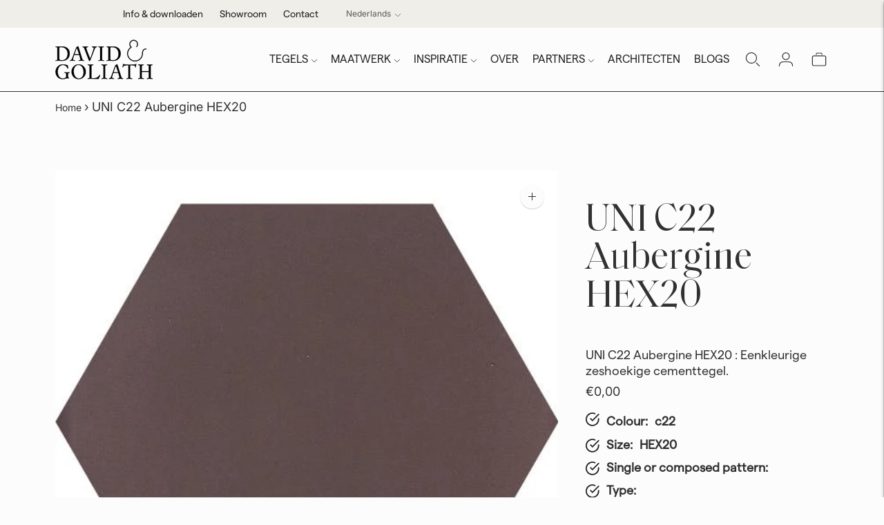

--- FILE ---
content_type: text/html; charset=utf-8
request_url: https://davidgoliath.fr/nl/products/uni-c22-aubergine-hex20
body_size: 57701
content:
<!doctype html>

<!--
  ___                       ___           ___           ___
       /  /\                     /__/\         /  /\         /  /\
      /  /:/_                    \  \:\       /  /:/        /  /::\
     /  /:/ /\  ___     ___       \  \:\     /  /:/        /  /:/\:\
    /  /:/ /:/ /__/\   /  /\  ___  \  \:\   /  /:/  ___   /  /:/  \:\
   /__/:/ /:/  \  \:\ /  /:/ /__/\  \__\:\ /__/:/  /  /\ /__/:/ \__\:\
   \  \:\/:/    \  \:\  /:/  \  \:\ /  /:/ \  \:\ /  /:/ \  \:\ /  /:/
    \  \::/      \  \:\/:/    \  \:\  /:/   \  \:\  /:/   \  \:\  /:/
     \  \:\       \  \::/      \  \:\/:/     \  \:\/:/     \  \:\/:/
      \  \:\       \__\/        \  \::/       \  \::/       \  \::/
       \__\/                     \__\/         \__\/         \__\/

  --------------------------------------------------------------------
  #  Lorenza v6.5.5
  #  Documentation: https://help.fluorescent.co/v/lorenza
  #  Purchase: https://themes.shopify.com/themes/lorenza
  #  A product by Fluorescent: https://fluorescent.co/
  --------------------------------------------------------------------
-->

<html class="no-js" lang="nl">
  <head> 
    

    <script type="text/javascript">
        var sbErrors = [];

        window.onerror = function(error, url, line) {
            sbErrors.push({
                errorMessage : error,
                lineNumber : line
            });
        };
    </script>
    <script>
var page_type = "product";
      
if (page_type.indexOf("collection") != -1)
    page_type = "collection";
else if (page_type.indexOf("product") != -1)
    page_type = "product";

      if(typeof(sb_index_jslazyload)=="undefined")
        sb_index_jslazyload = [ /cdn\.shopify\.com\/extensions/, /cdn\.shopify\.com\/s\/trekkie\.storefront/, /cdn\.shopify\.com\/shopifycloud\/boomerang/, /cdn\.shopify\.com\/shopifycloud\/consent-tracking-api\/v0\.1\/consent-tracking-api\.js/, /cdn\.shopify\.com\/shopifycloud\/shopify\/assets\/shop_events_listener/, /cdn\.shopify\.com\/shopifycloud\/shopify\/assets\/storefront\/features/, /cdn\.shopify\.com\/shopifycloud\/shopify\/assets\/storefront\/load_feature/, /cdn\.shopify\.com\/shopifycloud\/shopify_chat\/storefront\/shopifyChatV1\.js/, /cdn\.shopify\.com\/shopifycloud\/shopify\/assets\/storefront\/bars/, ]

      if(typeof(sb_collection_jslazyload)=="undefined")
        sb_collection_jslazyload = [ /cdn\.shopify\.com\/extensions/, /cdn\.shopify\.com\/s\/trekkie\.storefront/, /cdn\.shopify\.com\/shopifycloud\/boomerang/, /cdn\.shopify\.com\/shopifycloud\/consent-tracking-api\/v0\.1\/consent-tracking-api\.js/, /cdn\.shopify\.com\/shopifycloud\/shopify\/assets\/shop_events_listener/, /cdn\.shopify\.com\/shopifycloud\/shopify\/assets\/storefront\/features/, /cdn\.shopify\.com\/shopifycloud\/shopify\/assets\/storefront\/load_feature/, /cdn\.shopify\.com\/shopifycloud\/shopify_chat\/storefront\/shopifyChatV1\.js/, /cdn\.shopify\.com\/shopifycloud\/shopify\/assets\/storefront\/bars/, ]

      if(typeof(sb_product_jslazyload)=="undefined")
        sb_product_jslazyload = [ /cdn\.shopify\.com\/extensions/, /cdn\.shopify\.com\/s\/trekkie\.storefront/, /cdn\.shopify\.com\/shopifycloud\/boomerang/, /cdn\.shopify\.com\/shopifycloud\/consent-tracking-api\/v0\.1\/consent-tracking-api\.js/, /cdn\.shopify\.com\/shopifycloud\/shopify\/assets\/shop_events_listener/, /cdn\.shopify\.com\/shopifycloud\/shopify\/assets\/storefront\/features/, /cdn\.shopify\.com\/shopifycloud\/shopify\/assets\/storefront\/load_feature/, /cdn\.shopify\.com\/shopifycloud\/shopify_chat\/storefront\/shopifyChatV1\.js/, /cdn\.shopify\.com\/shopifycloud\/shopify\/assets\/storefront\/bars/, ]

if (page_type == 'index') {
    window.LAZYLOADURL = sb_index_jslazyload;
}

if (page_type == "collection") {
    window.LAZYLOADURL = sb_collection_jslazyload;
}

if (page_type == "product") {
    window.LAZYLOADURL = sb_product_jslazyload;
}

!function(t, e) {
    "object" == typeof exports && "undefined" != typeof module ? e(exports) : "function" == typeof define && define.amd ? define(["exports"], e) : e((t = "undefined" != typeof globalThis ? globalThis : t || self).sbscript = {})
}(this, (function(t) {
    "use strict";
    var e = "javascript/blocked"
      , r = {
        blacklist: window.LAZYLOADURL,
        whitelist: window.LAZYLOADEDURL
    }
      , n = {
        blacklisted: []
    }
      , i = function(t, n) {
        return t && (!n || n !== e) && (!r.blacklist || r.blacklist.some((function(e) {
            return e.test(t)
        }
        ))) && (!r.whitelist || r.whitelist.every((function(e) {
            return !e.test(t)
        }
        )))
    }
      , o = function(t) {
        var e = t.getAttribute("src");
        return r.blacklist && r.blacklist.every((function(t) {
            return !t.test(e)
        }
        )) || r.whitelist && r.whitelist.some((function(t) {
            return t.test(e)
        }
        ))
    }
      , c = []
      , l = []
      , a = []
      , s = new MutationObserver((function(t) {
        for (var r = 0; r < t.length; r++)
            for (var o = t[r].addedNodes, s = function(t) {
                var r = o[t];
                if (1 === r.nodeType && "LINK" === r.tagName && "stylesheet" == r.rel && c.push(r.href.split("?")[0]),
                1 === r.nodeType && "SCRIPT" === r.tagName) {
                    "" !== r.src && null !== r.src && l.push(r.src.split("?")[0]);
                    var s = r.src
                      , u = r.type;
                    if (!1,
                    i(s, u)) {
                        a.push(s),
                        n.blacklisted.push([r, r.type]),
                        r.type = e;
                        r.addEventListener("beforescriptexecute", (function t(n) {
                            r.getAttribute("type") === e && n.preventDefault(),
                            r.removeEventListener("beforescriptexecute", t)
                        }
                        )),
                        r.parentElement && r.parentElement.removeChild(r)
                    }
                }
            }, u = 0; u < o.length; u++) {
                s(u)
            }
    }
    ));
    function u(t, e) {
        var r = Object.keys(t);
        if (Object.getOwnPropertySymbols) {
            var n = Object.getOwnPropertySymbols(t);
            e && (n = n.filter((function(e) {
                return Object.getOwnPropertyDescriptor(t, e).enumerable
            }
            ))),
            r.push.apply(r, n)
        }
        return r
    }
    function p(t) {
        for (var e = 1; e < arguments.length; e++) {
            var r = null != arguments[e] ? arguments[e] : {};
            e % 2 ? u(Object(r), !0).forEach((function(e) {
                f(t, e, r[e])
            }
            )) : Object.getOwnPropertyDescriptors ? Object.defineProperties(t, Object.getOwnPropertyDescriptors(r)) : u(Object(r)).forEach((function(e) {
                Object.defineProperty(t, e, Object.getOwnPropertyDescriptor(r, e))
            }
            ))
        }
        return t
    }
    function f(t, e, r) {
        return e in t ? Object.defineProperty(t, e, {
            value: r,
            enumerable: !0,
            configurable: !0,
            writable: !0
        }) : t[e] = r,
        t
    }
    function d(t, e) {
        return function(t) {
            if (Array.isArray(t))
                return t
        }(t) || function(t, e) {
            var r = null == t ? null : "undefined" != typeof Symbol && t[Symbol.iterator] || t["@@iterator"];
            if (null == r)
                return;
            var n, i, o = [], c = !0, l = !1;
            try {
                for (r = r.call(t); !(c = (n = r.next()).done) && (o.push(n.value),
                !e || o.length !== e); c = !0)
                    ;
            } catch (t) {
                l = !0,
                i = t
            } finally {
                try {
                    c || null == r.return || r.return()
                } finally {
                    if (l)
                        throw i
                }
            }
            return o
        }(t, e) || b(t, e) || function() {
            throw new TypeError("Invalid attempt to destructure non-iterable instance.\nIn order to be iterable, non-array objects must have a [Symbol.iterator]() method.")
        }()
    }
    function y(t) {
        return function(t) {
            if (Array.isArray(t))
                return h(t)
        }(t) || function(t) {
            if ("undefined" != typeof Symbol && null != t[Symbol.iterator] || null != t["@@iterator"])
                return Array.from(t)
        }(t) || b(t) || function() {
            throw new TypeError("Invalid attempt to spread non-iterable instance.\nIn order to be iterable, non-array objects must have a [Symbol.iterator]() method.")
        }()
    }
    function b(t, e) {
        if (t) {
            if ("string" == typeof t)
                return h(t, e);
            var r = Object.prototype.toString.call(t).slice(8, -1);
            return "Object" === r && t.constructor && (r = t.constructor.name),
            "Map" === r || "Set" === r ? Array.from(t) : "Arguments" === r || /^(?:Ui|I)nt(?:8|16|32)(?:Clamped)?Array$/.test(r) ? h(t, e) : void 0
        }
    }
    function h(t, e) {
        (null == e || e > t.length) && (e = t.length);
        for (var r = 0, n = new Array(e); r < e; r++)
            n[r] = t[r];
        return n
    }
    s.observe(document.documentElement, {
        childList: !0,
        subtree: !0
    });
    var m = document.createElement
      , v = {
        src: Object.getOwnPropertyDescriptor(HTMLScriptElement.prototype, "src"),
        type: Object.getOwnPropertyDescriptor(HTMLScriptElement.prototype, "type")
    };
    document.createElement = function() {
        for (var t = arguments.length, r = new Array(t), n = 0; n < t; n++)
            r[n] = arguments[n];
        if ("script" !== r[0].toLowerCase())
            return m.bind(document).apply(void 0, r);
        var o = m.bind(document).apply(void 0, r);
        try {
            Object.defineProperties(o, {
                src: p(p({}, v.src), {}, {
                    set: function(t) {
                        i(t, o.type) && v.type.set.call(this, e),
                        v.src.set.call(this, t)
                    }
                }),
                type: p(p({}, v.type), {}, {
                    get: function() {
                        var t = v.type.get.call(this);
                        return t === e || i(this.src, t) ? null : t
                    },
                    set: function(t) {
                        var r = i(o.src, o.type) ? e : t;
                        v.type.set.call(this, r)
                    }
                })
            }),
            o.setAttribute = function(t, e) {
                "type" === t || "src" === t ? o[t] = e : HTMLScriptElement.prototype.setAttribute.call(o, t, e)
            }
        } catch (t) {
            console.warn("sbscript: unable to prevent script execution for script src ", o.src, ".\n", 'A likely cause would be because you are using a third-party browser extension that monkey patches the "document.createElement" function.')
        }
        return o
    }
    ;
    var w = new RegExp("[|\\{}()[\\]^$+*?.]","g");
    window.arr_injected_css = [],
    window.arr_injected_script = [],
    window.arr_blocked_script = [];
    t.unblock = function() {
        for (var t = arguments.length, i = new Array(t), u = 0; u < t; u++)
            i[u] = arguments[u];
        i.length < 1 ? (r.blacklist = [],
        r.whitelist = []) : (r.blacklist && (r.blacklist = r.blacklist.filter((function(t) {
            return i.every((function(e) {
                return "string" == typeof e ? !t.test(e) : e instanceof RegExp ? t.toString() !== e.toString() : void 0
            }
            ))
        }
        ))),
        r.whitelist && (r.whitelist = [].concat(y(r.whitelist), y(i.map((function(t) {
            if ("string" == typeof t) {
                var e = ".*" + t.replace(w, "\\$&") + ".*";
                if (r.whitelist.every((function(t) {
                    return t.toString() !== e.toString()
                }
                )))
                    return new RegExp(e)
            } else if (t instanceof RegExp && r.whitelist.every((function(e) {
                return e.toString() !== t.toString()
            }
            )))
                return t;
            return null
        }
        )).filter(Boolean)))));
        for (var p = document.querySelectorAll('script[type="'.concat(e, '"]')), f = 0; f < p.length; f++) {
            var b = p[f];
            o(b) && (n.blacklisted.push([b, "application/javascript"]),
            b.parentElement.removeChild(b))
        }
        var h = 0;
        y(n.blacklisted).forEach((function(t, e) {
            var r = d(t, 2)
              , i = r[0]
              , c = r[1];
            if (o(i)) {
                for (var l = document.createElement("script"), a = 0; a < i.attributes.length; a++) {
                    var s = i.attributes[a];
                    "src" !== s.name && "type" !== s.name && l.setAttribute(s.name, i.attributes[a].value)
                }
                "" != i.src && l.setAttribute("src", i.src),
                l.setAttribute("type", c || "application/javascript"),
                l.appendChild(document.createTextNode(i.text)),
                document.head.appendChild(l),
                n.blacklisted.splice(e - h, 1),
                h++
            }
        }
        )),
        r.blacklist && r.blacklist.length < 1 && s.disconnect(),
        window.arr_injected_css = c,
        window.arr_injected_script = l,
        window.arr_blocked_script = a
    }
    ,
    Object.defineProperty(t, "__esModule", {
        value: !0
    })
}
));

// window.onscroll = function(){
//     window.sbscript.unblock();
// };

window.addEventListener('mousemove', function(event) {
   window.sbscript.unblock();
});

window.addEventListener('touchstart', function(event) {
   window.sbscript.unblock();
}, false);

window.addEventListener('load', function(event) {
    setTimeout(()=>{
     window.sbscript.unblock();
    }
    , 5000);
});

</script>



 
    <meta name="google-site-verification" content="8QjqAJlrnnJwVurCMOyRlSxLZe2AEgsdALdY0eIdRWM" />
    <meta charset="utf-8">
    <meta http-equiv="X-UA-Compatible" content="IE=edge,chrome=1">
    <meta name="viewport" content="width=device-width,initial-scale=1">
    <!-- noindex account and login pages -->
    



 <!-- Canonical -->
<link rel="canonical" href="https://davidgoliath.eu/nl/products/uni-c22-aubergine-hex20">
    


    <link rel="preconnect" href="https://cdn.shopify.com" crossorigin>
    <link href="//davidgoliath.fr/cdn/shop/t/17/assets/custom.css?v=183864543887788892361747982988" rel="stylesheet" type="text/css" media="all" />
<link rel="preconnect" href="https://fonts.shopifycdn.com" crossorigin><title>DAVID &amp;amp; GOLIATH Tijdloze Cementtegels UNI C22 Aubergine HEX20
| David &amp; Goliath - Handmade tiles</title>


    
      <meta name="description" content="UNI C22 Aubergine HEX20 : Eenkleurige zeshoekige cementtegel.">
    






  
  
  
  
  




<meta property="og:url" content="https://davidgoliath.eu/nl/products/uni-c22-aubergine-hex20">
<meta property="og:site_name" content="David &amp; Goliath - Handmade tiles">
<meta property="og:type" content="product">
<meta property="og:title" content="UNI C22 Aubergine HEX20">
<meta property="og:description" content="UNI C22 Aubergine HEX20 : Eenkleurige zeshoekige cementtegel.">
<meta property="og:image" content="http://davidgoliath.fr/cdn/shop/products/ZLK022_Aubergine_16_1024x.jpg?v=1627988048">
<meta property="og:image:secure_url" content="https://davidgoliath.fr/cdn/shop/products/ZLK022_Aubergine_16_1024x.jpg?v=1627988048">
<meta property="og:price:amount" content="0,00">
<meta property="og:price:currency" content="EUR">

<meta name="twitter:title" content="UNI C22 Aubergine HEX20">
<meta name="twitter:description" content="UNI C22 Aubergine HEX20 : Eenkleurige zeshoekige cementtegel.">
<meta name="twitter:card" content="summary_large_image">
<meta name="twitter:image" content="https://davidgoliath.fr/cdn/shop/products/ZLK022_Aubergine_16_1024x.jpg?v=1627988048">
<meta name="twitter:image:width" content="480">
<meta name="twitter:image:height" content="480">
<script>
  console.log('Lorenza v6.5.5 by Fluorescent');

  document.documentElement.className = document.documentElement.className.replace('no-js', '');

  if (window.matchMedia(`(prefers-reduced-motion: reduce)`) === true || window.matchMedia(`(prefers-reduced-motion: reduce)`).matches === true) {
    document.documentElement.classList.add('prefers-reduced-motion');
  }

  window.theme = {
    version: 'v6.5.5',
    strings: {
      name: "David \u0026amp; Goliath - Handmade tiles",
      addToCart: "Voeg toe aan winkelkar",
      soldOut: "Uitverkocht",
      unavailable: "Niet beschikbaar",
      quickCartCheckout: "Ga naar afrekenen",
      collection: {
        filter: "Filter",
        sort: "Soort",
        apply: "Toepassen",
        show: "Show",
        manual: "Translation missing: nl.collections.sort.manual",
        price_ascending: "Translation missing: nl.collections.sort.price_ascending",
        price_descending: "Translation missing: nl.collections.sort.price_descending",
        title_ascending: "Translation missing: nl.collections.sort.title_ascending",
        title_descending: "Translation missing: nl.collections.sort.title_descending",
        created_ascending: "Translation missing: nl.collections.sort.created_ascending",
        created_descending: "Translation missing: nl.collections.sort.created_descending",
        best_selling: "Translation missing: nl.collections.sort.best_selling",
      },
      cart: {
        general: {
          currency: "Munteenheid",
          empty: "Je winkelwagen is momenteel leeg.",
          quantity_error: "Geselecteerde hoeveelheid overschrijdt huidige voorraad",
          quantity_error_updated: "Het geselecteerde aantal overschrijdt de huidige voorraad. Uw winkelwagen is bijgewerkt."
        }
      },
      general: {
        menu: {
          logout: "Uitloggen",
          login_register: "Inloggen \/ Registreren"
        },
        products: {
          recently_viewed: "Recent bekeken",
          no_recently_viewed: "Geen recent bekeken items."
        },
        search: {
          search: "Zoekopdracht",
          no_results: "Probeer je spelling te controleren of andere woorden te gebruiken.",
          placeholder: "Zoekopdracht",
          quick_search: "Snelzoeken",
          quick_search_results: {
            one: "Resultaat",
            other: "Resultaten"
          },
          submit: "Indienen"
        }
      },
      products: {
        product: {
          view: "Bekijk het volledige product",
          total_reviews: "recensies",
          write_review: "Schrijf een recensie",
          share_heading: "Deel",
          unavailable: "Niet beschikbaar",
          unitPrice: "Eenheid prijs",
          unitPriceSeparator: "per",
          sku: "SKU",
          no_shipping_rates: "Verzendtarief niet beschikbaar",
          country_placeholder: "Land\/Regio"
        }
      },
      quickCart: {
        addProductQuantity: "Producthoeveelheid toevoegen",
        subtractProductQuantity: "Producthoeveelheid aftrekken"
      },
      layout: {
        cart: {
          title: "Winkelwagen"
        }
      },
      search: {
        headings: {
          articles: "Lidwoord",
          pages: "Pagina\u0026#39;s",
          products: "Producten"
        },
        view_all: "Bekijk alles",
        no_results: "Er zijn geen resultaten gevonden",
        nothing_found: "Niets gevonden",
        no_product_results: "Geen productresultaten voor",
        no_page_results: "Geen paginaresultaten voor",
        no_article_results: "Geen artikelresultaten voor"
      },
      accessibility: {
        play_video: "Toneelstuk",
        pause_video: "Pauze",
        range_lower: "Lager",
        range_upper: "Bovenste"
      }
    },
    routes: {
      root: "/nl",
      cart: {
        base: "/nl/cart",
        add: "/nl/cart/add",
        change: "/nl/cart/change",
        clear: "/nl/cart/clear",
        shipping: "/nl/cart/shipping_rates",
      },
      // Manual routes until Shopify adds support
      products: "/nl/products",
      productRecommendations: "/nl/recommendations/products",
      predictive_search_url: '/nl/search/suggest'
    },
  }

  
</script><script>
    window.theme.moneyFormat = "€{{amount_with_comma_separator}}"
  </script>

<style>
  @font-face {
  font-family: Cormorant;
  font-weight: 300;
  font-style: normal;
  src: url("//davidgoliath.fr/cdn/fonts/cormorant/cormorant_n3.0b17a542c8aa1ebff75081c7c3a854475090bf40.woff2") format("woff2"),
       url("//davidgoliath.fr/cdn/fonts/cormorant/cormorant_n3.c357ee519b5baa7a2389366dbc1017e7bfccb716.woff") format("woff");
}

  

  @font-face {
  font-family: Cormorant;
  font-weight: 300;
  font-style: normal;
  src: url("//davidgoliath.fr/cdn/fonts/cormorant/cormorant_n3.0b17a542c8aa1ebff75081c7c3a854475090bf40.woff2") format("woff2"),
       url("//davidgoliath.fr/cdn/fonts/cormorant/cormorant_n3.c357ee519b5baa7a2389366dbc1017e7bfccb716.woff") format("woff");
}

  @font-face {
  font-family: Cormorant;
  font-weight: 400;
  font-style: normal;
  src: url("//davidgoliath.fr/cdn/fonts/cormorant/cormorant_n4.bd66e8e0031690b46374315bd1c15a17a8dcd450.woff2") format("woff2"),
       url("//davidgoliath.fr/cdn/fonts/cormorant/cormorant_n4.e5604516683cb4cc166c001f2ff5f387255e3b45.woff") format("woff");
}

  @font-face {
  font-family: Cormorant;
  font-weight: 300;
  font-style: italic;
  src: url("//davidgoliath.fr/cdn/fonts/cormorant/cormorant_i3.daccd1544064a8f91b945b46407eb35b026a568b.woff2") format("woff2"),
       url("//davidgoliath.fr/cdn/fonts/cormorant/cormorant_i3.8b483976a1a48ce4720cab824f30f7347747ed2c.woff") format("woff");
}


  @font-face {
  font-family: Inter;
  font-weight: 400;
  font-style: normal;
  src: url("//davidgoliath.fr/cdn/fonts/inter/inter_n4.b2a3f24c19b4de56e8871f609e73ca7f6d2e2bb9.woff2") format("woff2"),
       url("//davidgoliath.fr/cdn/fonts/inter/inter_n4.af8052d517e0c9ffac7b814872cecc27ae1fa132.woff") format("woff");
}

  @font-face {
  font-family: Inter;
  font-weight: 500;
  font-style: normal;
  src: url("//davidgoliath.fr/cdn/fonts/inter/inter_n5.d7101d5e168594dd06f56f290dd759fba5431d97.woff2") format("woff2"),
       url("//davidgoliath.fr/cdn/fonts/inter/inter_n5.5332a76bbd27da00474c136abb1ca3cbbf259068.woff") format("woff");
}

  @font-face {
  font-family: Inter;
  font-weight: 400;
  font-style: italic;
  src: url("//davidgoliath.fr/cdn/fonts/inter/inter_i4.feae1981dda792ab80d117249d9c7e0f1017e5b3.woff2") format("woff2"),
       url("//davidgoliath.fr/cdn/fonts/inter/inter_i4.62773b7113d5e5f02c71486623cf828884c85c6e.woff") format("woff");
}

  @font-face {
  font-family: Inter;
  font-weight: 500;
  font-style: italic;
  src: url("//davidgoliath.fr/cdn/fonts/inter/inter_i5.4474f48e6ab2b1e01aa2b6d942dd27fa24f2d99f.woff2") format("woff2"),
       url("//davidgoliath.fr/cdn/fonts/inter/inter_i5.493dbd6ee8e49f4ad722ebb68d92f201af2c2f56.woff") format("woff");
}


  
  

  :root {
    --color-accent: #313131;
    --color-text: #313131;
    --color-text-meta: rgba(49, 49, 49, 0.7);
    --color-button-bg: #313131;
    --color-button-hover-bg: #242424;
    --color-button-active-bg: #181818;
    --color-bg: #fcfcfc;
    --color-bg-transparent: rgba(252, 252, 252, 0.8);
    --color-bg-contrast: #efefef;
    --color-bg-darker: #f4f4f4;
    --color-background-meta: #f2f2f2;
    --color-border: #d9d9d9;
    --color-border-medium: #c0c0c0;
    --color-border-darker: #b3b3b3;
    --color-border-darkest: #999999;
    --color-input-text: #606060;
    --color-input-inactive-text: rgba(96, 96, 96, 0.7);
    --color-icon: #9c9c9c;
    --color-icon-darker: #767676;
    --color-icon-darkerest: #5c5c5c;
    --color-primary-button-bg: #313131;
    --color-primary-button-active-bg: #242424;
    --color-secondary-button-bg: #313131;
    --color-secondary-button-text: #313131;
    --color-secondary-button-border: rgba(49, 49, 49, 0.2);
    --color-secondary-button-meta: #646464;
    --color-sale-badge-bg: #313131;
    --color-sale-badge-text: #FCFCFC;
    --color-sold-out-badge-bg: #313131;
    --color-sold-out-badge-text: #FCFCFC;
    --color-success-message: #00730b;
    --color-text-success: #00730b;
    --color-error-message: #dd2200;
    --color-text-error: #dd2200;

    --color-contrast-text: #313131;
    --color-contrast-text-meta: rgba(49, 49, 49, 0.7);
    --color-contrast-bg: #f3f3f3;
    --color-contrast-bg-meta: #e9e9e9;
    --color-contrast-border: #767676;
    --color-contrast-border-darker: #505050;
    --color-contrast-border-darkest: #363636;
    --color-contrast-input-text: #5e5e5e;
    --color-contrast-input-inactive-text: rgba(94, 94, 94, 0.7);
    --color-contrast-icon: #939393;
    --color-contrast-secondary-button-bg: #313131;
    --color-contrast-secondary-button-text: #313131;
    --color-contrast-secondary-button-border: rgba(49, 49, 49, 0.2);
    --color-contrast-secondary-button-meta: #646464;

    --color-header-text: #313131;
    --color-header-bg: #fcfcfc;
    --color-header-border: #313131;
    --color-header-border-darken: #181818;

    --color-footer-text: #313131;
    --color-footer-text-meta: rgba(49, 49, 49, 0.7);
    --color-footer-bg: #d8e1ce;
    --color-footer-border: #313131;
    --color-footer-button-bg: #fcfcfc;
    --color-footer-button-bg-lighter: #ffffff;
    --color-footer-button-text: #313131;

    --color-navigation-text: #151515;
    --color-navigation-text-meta: rgba(21, 21, 21, 0.7);
    --color-navigation-bg: #ffffff;
    --color-navigation-bg-darker: #f2f2f2;

    --color-drawer-text: #151515;
    --color-drawer-text-meta: rgba(21, 21, 21, 0.7);
    --color-drawer-bg: #ffffff;
    --color-drawer-bg-transparent: rgba(255, 255, 255, 0.8);
    --color-drawer-bg-darker: #f2f2f2;
    --color-drawer-background-meta: #f2f2f2;
    --color-drawer-border: #d6d6d6;
    --color-drawer-border-darker: #b0b0b0;
    --color-drawer-border-darkest: #969696;
    --color-drawer-input-text: #5e5e5e;
    --color-drawer-input-inactive-text: rgba(94, 94, 94, 0.7);
    --color-drawer-icon: #939393;
    --color-drawer-icon-darker: #6d6d6d;

    --color-placeholder-bg: #f5f5f5;

    --color-bg-overlay: rgba(49, 49, 49, 0.25);

    --font-logo: Cormorant, serif;
    --font-logo-weight: 300;
    --font-logo-style: normal;

    --font-heading: Cormorant, serif;
    --font-heading-weight: 300;
    --font-heading-style: normal;
    --font-heading-bold-weight: 400;

    --font-body: Inter, sans-serif;
    --font-body-weight: 400;
    --font-body-style: normal;
    --font-body-bold-weight: 500;

    --font-size-body-extra-small: 11px;
    --font-size-body-small: 12px;
    --font-size-body-base: 14px;
    --font-size-body-large: 16px;
    --font-size-body-extra-large: 18px;

    --font-size-heading-1: 40px;
    --font-size-heading-1-small: 34px;
    --font-size-heading-2: 29px;
    --font-size-heading-3: 26px;

    --font-size-navigation: 13px;
    --font-letter-spacing-navigation: 0px;

    --font-size-button: 14px;
    --font-letter-spacing-button: 0px;

    --button-text-transform: none;
    --button-border-radius: 0;

    --section-vertical-spacing: 40px;
    --section-vertical-spacing-desktop: 80px;
    --section-vertical-spacing-tall: 80px;
    --section-vertical-spacing-tall-desktop: 160px;

    /* Shopify pay specific */
    --payment-terms-background-color: #f2f2f2;

    /* Product badge color indexing */
    .badge[data-custom-handle="express-dispatch"]{color: #ffffff; background-color: #000000;}.badge[data-custom-handle="best-seller"]{color: #ffffff; background-color: #408200;}.badge[data-custom-handle="top-rated"]{color: #ffffff; background-color: #B18400;}.badge[data-custom-handle="clearance"],.badge[data-custom-handle="deal"]{color: #ffffff; background-color: #D50000;}}
</style>
<style>
  .accordion__group:after {
    background-color: var(--color-icon);
    -webkit-mask: url(//davidgoliath.fr/cdn/shop/t/17/assets/chevron-down.svg?v=14797827152027912471738232706) 50% 50% no-repeat;
    mask: url(//davidgoliath.fr/cdn/shop/t/17/assets/chevron-down.svg?v=14797827152027912471738232706) 50% 50% no-repeat;
  }
</style><script>
  flu = window.flu || {};
  flu.chunks = {
    flickity: "//davidgoliath.fr/cdn/shop/t/17/assets/flickity-chunk.js?v=14569581315688316541741675362",
    video: "//davidgoliath.fr/cdn/shop/t/17/assets/video-chunk.js?v=102297607272639790511741675364",
  };
</script>





  <script type="module" src="//davidgoliath.fr/cdn/shop/t/17/assets/theme.min.js?v=32507972310870997911738232706"></script>







<link href="//davidgoliath.fr/cdn/shop/t/17/assets/theme.css?v=129802859109919713391741675376" rel="stylesheet" type="text/css" media="all" />
<link href="//davidgoliath.fr/cdn/shop/t/17/assets/custom.css?v=183864543887788892361747982988" rel="stylesheet" type="text/css" media="all" />
<style>.spf-filter-loading #gf-products > *:not(.spf-product--skeleton), .spf-filter-loading [data-globo-filter-items] > *:not(.spf-product--skeleton){visibility: hidden; opacity: 0}</style>
<link rel="preconnect" href="https://filter-eu.globosoftware.net" />
<script>
  document.getElementsByTagName('html')[0].classList.add('spf-filter-loading');
  window.addEventListener("globoFilterRenderCompleted",function(e){document.getElementsByTagName('html')[0].classList.remove('spf-filter-loading')})
  window.sortByRelevance = false;
  window.moneyFormat = "€{{amount_with_comma_separator}}";
  window.GloboMoneyFormat = "€{{amount_with_comma_separator}}";
  window.GloboMoneyWithCurrencyFormat = "€{{amount_with_comma_separator}} EUR";
  window.filterPriceRate = 1;
  window.filterPriceAdjustment = 1;

  window.shopCurrency = "EUR";
  window.currentCurrency = "EUR";

  window.isMultiCurrency = false;
  window.globoFilterAssetsUrl = '//davidgoliath.fr/cdn/shop/t/17/assets/';
  window.assetsUrl = '//davidgoliath.fr/cdn/shop/t/17/assets/';
  window.filesUrl = '//davidgoliath.fr/cdn/shop/files/';
  var page_id = 0;
  var globo_filters_json = {"default":0,"275936215232":51466,"275936182464":54257,"275936018624":54257,"275936084160":54257,"275936149696":54257,"407650795759":54257,"279682482368":54257,"275936116928":54257,"403009994991":54257,"407633428719":54526,"405363261679":54526,"407935320303":54526,"405363294447":54526,"405363359983":54526,"405363392751":54527,"405363425519":54527,"405363458287":54527,"405363491055":54527,"405363556591":54527,"405363589359":54527,"405363622127":54527,"405363949807":54527,"403000557807":54527,"406038151407":54527,"405364015343":54528,"403011141871":54528,"407966548207":54528}
  var GloboFilterConfig = {
    api: {
      filterUrl: "https://filter-eu.globosoftware.net/filter",
      searchUrl: "https://filter-eu.globosoftware.net/search",
      url: "https://filter-eu.globosoftware.net",
    },
    shop: {
      name: "David &amp; Goliath - Handmade tiles",
      url: "https://davidgoliath.eu",
      domain: "david-goliath-handmade-cementtiles.myshopify.com",
      is_multicurrency: false,
      currency: "EUR",
      cur_currency: "EUR",
      cur_locale: "nl",
      cur_country: "BE",
      locale: "en",
      root_url: "/nl",
      country_code: "BE",
      product_image: {width: 360, height: 360},
      no_image_url: "https://cdn.shopify.com/s/images/themes/product-1.png",
      themeStoreId: 798,
      swatches:  [],
      newUrlStruct: false,
      translation: {"default":{"search":{"suggestions":"Suggestions","collections":"Collections","pages":"Pages","product":"Product","products":"Products","view_all":"Search for","view_all_products":"View all products","not_found":"Sorry, nothing found for","product_not_found":"No products were found","no_result_keywords_suggestions_title":"Popular searches","no_result_products_suggestions_title":"However, You may like","zero_character_keywords_suggestions_title":"Suggestions","zero_character_popular_searches_title":"Popular searches","zero_character_products_suggestions_title":"Trending products"},"form":{"title":"Search Products","submit":"Search"},"filter":{"filter_by":"Filter By","clear_all":"Clear All","view":"View","clear":"Clear","in_stock":"In Stock","out_of_stock":"Out of Stock","ready_to_ship":"Ready to ship","search":"Search options"},"sort":{"sort_by":"Sort By","manually":"Featured","availability_in_stock_first":"Availability","relevance":"Relevance","best_selling":"Best Selling","alphabetically_a_z":"Alphabetically, A-Z","alphabetically_z_a":"Alphabetically, Z-A","price_low_to_high":"Price, low to high","price_high_to_low":"Price, high to low","date_new_to_old":"Date, new to old","date_old_to_new":"Date, old to new","sale_off":"% Sale off"},"product":{"add_to_cart":"Add to cart","unavailable":"Unavailable","sold_out":"Sold out","sale":"Sale","load_more":"Load more","limit":"Show","search":"Search products","no_results":"Sorry, there are no products in this collection"},"labels":{"419850":"Maat","419851":"Kleur","419852":"ENKEL OF SAMENGESTELD PATROON"}},"nl":{"search":{"suggestions":"Suggestions","collections":"Collections","pages":"Pages","product":"Product","products":"Products","view_all":"Search for","view_all_products":"View all products","not_found":"Sorry, nothing found for","product_not_found":"No products were found","no_result_keywords_suggestions_title":"Popular searches","no_result_products_suggestions_title":"However, You may like","zero_character_keywords_suggestions_title":"Suggestions","zero_character_popular_searches_title":"Popular searches","zero_character_products_suggestions_title":"Trending products"},"form":{"title":"Search Products","submit":"Search"},"filter":{"filter_by":"Filter By","clear_all":"Clear All","view":"View","clear":"Clear","in_stock":"In Stock","out_of_stock":"Out of Stock","ready_to_ship":"Ready to ship","search":"Search options"},"sort":{"sort_by":"Sort By","manually":"Featured","availability_in_stock_first":"Availability","relevance":"Relevance","best_selling":"Best Selling","alphabetically_a_z":"Alphabetically, A-Z","alphabetically_z_a":"Alphabetically, Z-A","price_low_to_high":"Price, low to high","price_high_to_low":"Price, high to low","date_new_to_old":"Date, new to old","date_old_to_new":"Date, old to new","sale_off":"% Sale off"},"product":{"add_to_cart":"Add to cart","unavailable":"Unavailable","sold_out":"Sold out","sale":"Sale","load_more":"Load more","limit":"Show","search":"Search products","no_results":"Sorry, there are no products in this collection"},"labels":{"419850":"Maat","419851":"Kleur","419852":"ENKEL OF SAMENGESTELD PATROON"}},"en":{"search":{"suggestions":"Suggestions","collections":"Collections","pages":"Pages","product":"Product","products":"Products","view_all":"Search for","view_all_products":"View all products","not_found":"Sorry, nothing found for","product_not_found":"No products were found","no_result_keywords_suggestions_title":"Popular searches","no_result_products_suggestions_title":"However, You may like","zero_character_keywords_suggestions_title":"Suggestions","zero_character_popular_searches_title":"Popular searches","zero_character_products_suggestions_title":"Trending products"},"form":{"title":"Search Products","submit":"Search"},"filter":{"filter_by":"Filter By","clear_all":"Clear All","view":"View","clear":"Clear","in_stock":"In Stock","out_of_stock":"Out of Stock","ready_to_ship":"Ready to ship","search":"Search options"},"sort":{"sort_by":"Sort By","manually":"Featured","availability_in_stock_first":"Availability","relevance":"Relevance","best_selling":"Best Selling","alphabetically_a_z":"Alphabetically, A-Z","alphabetically_z_a":"Alphabetically, Z-A","price_low_to_high":"Price, low to high","price_high_to_low":"Price, high to low","date_new_to_old":"Date, new to old","date_old_to_new":"Date, old to new","sale_off":"% Sale off"},"product":{"add_to_cart":"Add to cart","unavailable":"Unavailable","sold_out":"Sold out","sale":"Sale","load_more":"Load more","limit":"Show","search":"Search products","no_results":"Sorry, there are no products in this collection"},"labels":{"419850":"Size","419851":"Colour","419852":"Single or composed pattern"}}},
      redirects: null,
      images: [],
      settings: {"color_accent":"#313131","color_text":"#313131","color_bg":"#fcfcfc","color_button":"#313131","color_border":"#d9d9d9","color_input_text":"#606060","color_icon":"#9c9c9c","color_success":"#00730b","color_error":"#dd2200","color_utility_bar_text":"#1B1B1B","color_utility_bar_background":"#efeee9","color_header_text":"#313131","color_header_bg":"#fcfcfc","color_header_border":"#313131","color_footer_text":"#313131","color_footer_bg":"#d8e1ce","color_footer_border":"#313131","color_footer_button_background":"#fcfcfc","color_footer_button_text":"#313131","color_contrast_text":"#313131","color_contrast_bg":"#f3f3f3","color_contrast_button":"#313131","color_contrast_border":"#767676","color_contrast_input_text":"#5e5e5e","color_contrast_icon":"#939393","color_drawer_text":"#151515","color_drawer_bg":"#ffffff","color_drawer_border":"#d6d6d6","color_drawer_input_text":"#5e5e5e","color_drawer_icon":"#939393","font_heading":{"error":"json not allowed for this object"},"size_heading":40,"uppercase_headings":false,"font_body":{"error":"json not allowed for this object"},"size_body":14,"font_logo":{"error":"json not allowed for this object"},"logo_uppercase":false,"font_logo_size":30,"font_navigation_uppercase":false,"font_navigation_weight":"normal","font_navigation_size":13,"font_navigation_letter_spacing":0.1,"font_button_size":14,"font_button_letter_spacing":0,"uppercase_buttons":false,"enable_reveal_animations":true,"button_secondary_style":"bordered","button_shape":"0","share_facebook":true,"share_twitter":true,"share_pinterest":true,"social_facebook_link":"","social_instagram_link":"","social_linkedin_link":"","social_pinterest_link":"","social_snapchat_link":"","social_tiktok_link":"","social_tumblr_link":"","social_twitter_link":"","social_vimeo_link":"","social_youtube_link":"","search_show_price":true,"search_show_vendor":false,"enable_dynamic_product_options":false,"swatch_options":"Kleur","chip_options":"Maat","show_secondary_image_on_hover":true,"product_listing_aspect_ratio":"natural","product_listing_show_sale_badge":true,"sale_badge_background_color":"#313131","sale_badge_text_color":"#FCFCFC","product_listing_show_sold_out_badge":true,"sold_badge_background_color":"#313131","sold_badge_text_color":"#FCFCFC","product_listing_show_custom_badges":false,"custom_product_badge_group_1_tag_names":"Express Dispatch","custom_product_badge_group_1_background_color":"#000000","custom_product_badge_group_1_text_color":"#ffffff","custom_product_badge_group_2_tag_names":"Best seller","custom_product_badge_group_2_background_color":"#408200","custom_product_badge_group_2_text_color":"#ffffff","custom_product_badge_group_3_tag_names":"Top Rated","custom_product_badge_group_3_background_color":"#B18400","custom_product_badge_group_3_text_color":"#ffffff","custom_product_badge_group_4_tag_names":"Clearance, Deal","custom_product_badge_group_4_background_color":"#D50000","custom_product_badge_group_4_text_color":"#ffffff","cart_type":"flyout","cart_quick_shop_enabled":false,"cart_quick_shop_show_quantity_input":false,"currency_code_enabled":false,"favicon":null,"checkout_header_image":null,"checkout_logo_image":null,"checkout_logo_position":"left","checkout_logo_size":"medium","checkout_body_background_image":null,"checkout_body_background_color":"#fff","checkout_input_background_color_mode":"white","checkout_sidebar_background_image":null,"checkout_sidebar_background_color":"#fafafa","checkout_heading_font":"-apple-system, BlinkMacSystemFont, 'Segoe UI', Roboto, Helvetica, Arial, sans-serif, 'Apple Color Emoji', 'Segoe UI Emoji', 'Segoe UI Symbol'","checkout_body_font":"-apple-system, BlinkMacSystemFont, 'Segoe UI', Roboto, Helvetica, Arial, sans-serif, 'Apple Color Emoji', 'Segoe UI Emoji', 'Segoe UI Symbol'","checkout_accent_color":"#197bbd","checkout_button_color":"#197bbd","checkout_error_color":"#e32c2b","search_show_products":true,"search_show_articles":true,"search_show_pages":true,"cart_notes_enable":true,"color_input_inactive_text":"#7C7C7C","color_sale_badge":"#bb4e39","color_sold_out_badge":"#1b1b1b","color_success_message":"#82b875","color_error_message":"#b6534c","color_contrast_input_inactive_text":"#a8a8a8","color_navigation_text":"#363636","color_navigation_bg":"#ffffff","color_navigation_feature":"#f4f4f4","color_drawer_input_inactive_text":"#bab8c7","color_quick_search_highlight":"#ffe898","color_navigation_border":"#e2e2e2","color_navigation_icon":"#aaaaaa","customer_layout":"customer_area"},
      separate_options: null,
      home_filter: false,
      page: "product",
      cache: true,
      layout: "theme"
    },
    taxes: null,
    special_countries: null,
    adjustments: null,

    year_make_model: {
      id: null
    },
    filter: {
      id: globo_filters_json[page_id] || globo_filters_json['default'] || 0,
      layout: 1,
      showCount: true,
      isLoadMore: 1,
      filter_on_search_page: true
    },
    search:{
      enable: true,
      zero_character_suggestion: false,
      layout: 1,
    },
    collection: {
      id:0,
      handle:'',
      sort: 'featured',
      tags: null,
      vendor: null,
      type: null,
      term: null,
      limit: 12,
      products_count: 0,
      excludeTags: null
    },
    customer: false,
    selector: {
      sortBy: '.collection-sorting',
      pagination: '.pagination:first, .paginate:first, .pagination-custom:first, #pagination:first, #gf_pagination_wrap',
      products: '.grid.grid-collage'
    }
  };

</script>
<script defer src="//davidgoliath.fr/cdn/shop/t/17/assets/v5.globo.filter.lib.js?v=17297501801649075201739964124"></script>

<link rel="preload stylesheet" href="//davidgoliath.fr/cdn/shop/t/17/assets/v5.globo.search.css?v=36178431668889589591739973377" as="style">








    <script>window.performance && window.performance.mark && window.performance.mark('shopify.content_for_header.start');</script><meta name="facebook-domain-verification" content="soqxje0hrbpdvft5npifwdjcej2lai">
<meta id="shopify-digital-wallet" name="shopify-digital-wallet" content="/58925154496/digital_wallets/dialog">
<link rel="alternate" hreflang="x-default" href="https://davidgoliath.eu/products/uni-c22-aubergine-hex20">
<link rel="alternate" hreflang="en" href="https://davidgoliath.eu/products/uni-c22-aubergine-hex20">
<link rel="alternate" hreflang="fr" href="https://davidgoliath.eu/fr/products/uni-c22-aubergine-hex20">
<link rel="alternate" hreflang="nl" href="https://davidgoliath.eu/nl/products/uni-c22-aubergine-hex20">
<link rel="alternate" type="application/json+oembed" href="https://davidgoliath.eu/nl/products/uni-c22-aubergine-hex20.oembed">
<script async="async" src="/checkouts/internal/preloads.js?locale=nl-BE"></script>
<script id="shopify-features" type="application/json">{"accessToken":"f231a25d694095bc4f5ef006e1537c19","betas":["rich-media-storefront-analytics"],"domain":"davidgoliath.fr","predictiveSearch":true,"shopId":58925154496,"locale":"nl"}</script>
<script>var Shopify = Shopify || {};
Shopify.shop = "david-goliath-handmade-cementtiles.myshopify.com";
Shopify.locale = "nl";
Shopify.currency = {"active":"EUR","rate":"1.0"};
Shopify.country = "BE";
Shopify.theme = {"name":"Lorenza Updated","id":178219778391,"schema_name":"Lorenza","schema_version":"6.5.5","theme_store_id":798,"role":"main"};
Shopify.theme.handle = "null";
Shopify.theme.style = {"id":null,"handle":null};
Shopify.cdnHost = "davidgoliath.fr/cdn";
Shopify.routes = Shopify.routes || {};
Shopify.routes.root = "/nl/";</script>
<script type="module">!function(o){(o.Shopify=o.Shopify||{}).modules=!0}(window);</script>
<script>!function(o){function n(){var o=[];function n(){o.push(Array.prototype.slice.apply(arguments))}return n.q=o,n}var t=o.Shopify=o.Shopify||{};t.loadFeatures=n(),t.autoloadFeatures=n()}(window);</script>
<script id="shop-js-analytics" type="application/json">{"pageType":"product"}</script>
<script defer="defer" async type="module" src="//davidgoliath.fr/cdn/shopifycloud/shop-js/modules/v2/client.init-shop-cart-sync_temwk-5i.nl.esm.js"></script>
<script defer="defer" async type="module" src="//davidgoliath.fr/cdn/shopifycloud/shop-js/modules/v2/chunk.common_CCZ-xm-Q.esm.js"></script>
<script type="module">
  await import("//davidgoliath.fr/cdn/shopifycloud/shop-js/modules/v2/client.init-shop-cart-sync_temwk-5i.nl.esm.js");
await import("//davidgoliath.fr/cdn/shopifycloud/shop-js/modules/v2/chunk.common_CCZ-xm-Q.esm.js");

  window.Shopify.SignInWithShop?.initShopCartSync?.({"fedCMEnabled":true,"windoidEnabled":true});

</script>
<script>(function() {
  var isLoaded = false;
  function asyncLoad() {
    if (isLoaded) return;
    isLoaded = true;
    var urls = ["https:\/\/cdn.shopify.com\/s\/files\/1\/0589\/2515\/4496\/t\/4\/assets\/globo.filter.init.js?shop=david-goliath-handmade-cementtiles.myshopify.com","https:\/\/shy.elfsight.com\/p\/platform.js?shop=david-goliath-handmade-cementtiles.myshopify.com","https:\/\/cdn.s3.pop-convert.com\/pcjs.production.min.js?unique_id=david-goliath-handmade-cementtiles.myshopify.com\u0026shop=david-goliath-handmade-cementtiles.myshopify.com","https:\/\/script.pop-convert.com\/new-micro\/production.pc.min.js?unique_id=david-goliath-handmade-cementtiles.myshopify.com\u0026shop=david-goliath-handmade-cementtiles.myshopify.com"];
    for (var i = 0; i < urls.length; i++) {
      var s = document.createElement('script');
      s.type = 'text/javascript';
      s.async = true;
      s.src = urls[i];
      var x = document.getElementsByTagName('script')[0];
      x.parentNode.insertBefore(s, x);
    }
  };
  if(window.attachEvent) {
    window.attachEvent('onload', asyncLoad);
  } else {
    window.addEventListener('load', asyncLoad, false);
  }
})();</script>
<script id="__st">var __st={"a":58925154496,"offset":3600,"reqid":"3d7d871e-4bcd-489d-8df1-0a40e0f9fc91-1769000989","pageurl":"davidgoliath.fr\/nl\/products\/uni-c22-aubergine-hex20","u":"7d6a258cc693","p":"product","rtyp":"product","rid":6812876898496};</script>
<script>window.ShopifyPaypalV4VisibilityTracking = true;</script>
<script id="captcha-bootstrap">!function(){'use strict';const t='contact',e='account',n='new_comment',o=[[t,t],['blogs',n],['comments',n],[t,'customer']],c=[[e,'customer_login'],[e,'guest_login'],[e,'recover_customer_password'],[e,'create_customer']],r=t=>t.map((([t,e])=>`form[action*='/${t}']:not([data-nocaptcha='true']) input[name='form_type'][value='${e}']`)).join(','),a=t=>()=>t?[...document.querySelectorAll(t)].map((t=>t.form)):[];function s(){const t=[...o],e=r(t);return a(e)}const i='password',u='form_key',d=['recaptcha-v3-token','g-recaptcha-response','h-captcha-response',i],f=()=>{try{return window.sessionStorage}catch{return}},m='__shopify_v',_=t=>t.elements[u];function p(t,e,n=!1){try{const o=window.sessionStorage,c=JSON.parse(o.getItem(e)),{data:r}=function(t){const{data:e,action:n}=t;return t[m]||n?{data:e,action:n}:{data:t,action:n}}(c);for(const[e,n]of Object.entries(r))t.elements[e]&&(t.elements[e].value=n);n&&o.removeItem(e)}catch(o){console.error('form repopulation failed',{error:o})}}const l='form_type',E='cptcha';function T(t){t.dataset[E]=!0}const w=window,h=w.document,L='Shopify',v='ce_forms',y='captcha';let A=!1;((t,e)=>{const n=(g='f06e6c50-85a8-45c8-87d0-21a2b65856fe',I='https://cdn.shopify.com/shopifycloud/storefront-forms-hcaptcha/ce_storefront_forms_captcha_hcaptcha.v1.5.2.iife.js',D={infoText:'Beschermd door hCaptcha',privacyText:'Privacy',termsText:'Voorwaarden'},(t,e,n)=>{const o=w[L][v],c=o.bindForm;if(c)return c(t,g,e,D).then(n);var r;o.q.push([[t,g,e,D],n]),r=I,A||(h.body.append(Object.assign(h.createElement('script'),{id:'captcha-provider',async:!0,src:r})),A=!0)});var g,I,D;w[L]=w[L]||{},w[L][v]=w[L][v]||{},w[L][v].q=[],w[L][y]=w[L][y]||{},w[L][y].protect=function(t,e){n(t,void 0,e),T(t)},Object.freeze(w[L][y]),function(t,e,n,w,h,L){const[v,y,A,g]=function(t,e,n){const i=e?o:[],u=t?c:[],d=[...i,...u],f=r(d),m=r(i),_=r(d.filter((([t,e])=>n.includes(e))));return[a(f),a(m),a(_),s()]}(w,h,L),I=t=>{const e=t.target;return e instanceof HTMLFormElement?e:e&&e.form},D=t=>v().includes(t);t.addEventListener('submit',(t=>{const e=I(t);if(!e)return;const n=D(e)&&!e.dataset.hcaptchaBound&&!e.dataset.recaptchaBound,o=_(e),c=g().includes(e)&&(!o||!o.value);(n||c)&&t.preventDefault(),c&&!n&&(function(t){try{if(!f())return;!function(t){const e=f();if(!e)return;const n=_(t);if(!n)return;const o=n.value;o&&e.removeItem(o)}(t);const e=Array.from(Array(32),(()=>Math.random().toString(36)[2])).join('');!function(t,e){_(t)||t.append(Object.assign(document.createElement('input'),{type:'hidden',name:u})),t.elements[u].value=e}(t,e),function(t,e){const n=f();if(!n)return;const o=[...t.querySelectorAll(`input[type='${i}']`)].map((({name:t})=>t)),c=[...d,...o],r={};for(const[a,s]of new FormData(t).entries())c.includes(a)||(r[a]=s);n.setItem(e,JSON.stringify({[m]:1,action:t.action,data:r}))}(t,e)}catch(e){console.error('failed to persist form',e)}}(e),e.submit())}));const S=(t,e)=>{t&&!t.dataset[E]&&(n(t,e.some((e=>e===t))),T(t))};for(const o of['focusin','change'])t.addEventListener(o,(t=>{const e=I(t);D(e)&&S(e,y())}));const B=e.get('form_key'),M=e.get(l),P=B&&M;t.addEventListener('DOMContentLoaded',(()=>{const t=y();if(P)for(const e of t)e.elements[l].value===M&&p(e,B);[...new Set([...A(),...v().filter((t=>'true'===t.dataset.shopifyCaptcha))])].forEach((e=>S(e,t)))}))}(h,new URLSearchParams(w.location.search),n,t,e,['guest_login'])})(!0,!0)}();</script>
<script integrity="sha256-4kQ18oKyAcykRKYeNunJcIwy7WH5gtpwJnB7kiuLZ1E=" data-source-attribution="shopify.loadfeatures" defer="defer" src="//davidgoliath.fr/cdn/shopifycloud/storefront/assets/storefront/load_feature-a0a9edcb.js" crossorigin="anonymous"></script>
<script data-source-attribution="shopify.dynamic_checkout.dynamic.init">var Shopify=Shopify||{};Shopify.PaymentButton=Shopify.PaymentButton||{isStorefrontPortableWallets:!0,init:function(){window.Shopify.PaymentButton.init=function(){};var t=document.createElement("script");t.src="https://davidgoliath.fr/cdn/shopifycloud/portable-wallets/latest/portable-wallets.nl.js",t.type="module",document.head.appendChild(t)}};
</script>
<script data-source-attribution="shopify.dynamic_checkout.buyer_consent">
  function portableWalletsHideBuyerConsent(e){var t=document.getElementById("shopify-buyer-consent"),n=document.getElementById("shopify-subscription-policy-button");t&&n&&(t.classList.add("hidden"),t.setAttribute("aria-hidden","true"),n.removeEventListener("click",e))}function portableWalletsShowBuyerConsent(e){var t=document.getElementById("shopify-buyer-consent"),n=document.getElementById("shopify-subscription-policy-button");t&&n&&(t.classList.remove("hidden"),t.removeAttribute("aria-hidden"),n.addEventListener("click",e))}window.Shopify?.PaymentButton&&(window.Shopify.PaymentButton.hideBuyerConsent=portableWalletsHideBuyerConsent,window.Shopify.PaymentButton.showBuyerConsent=portableWalletsShowBuyerConsent);
</script>
<script data-source-attribution="shopify.dynamic_checkout.cart.bootstrap">document.addEventListener("DOMContentLoaded",(function(){function t(){return document.querySelector("shopify-accelerated-checkout-cart, shopify-accelerated-checkout")}if(t())Shopify.PaymentButton.init();else{new MutationObserver((function(e,n){t()&&(Shopify.PaymentButton.init(),n.disconnect())})).observe(document.body,{childList:!0,subtree:!0})}}));
</script>
<script id='scb4127' type='text/javascript' async='' src='https://davidgoliath.fr/cdn/shopifycloud/privacy-banner/storefront-banner.js'></script>
<script>window.performance && window.performance.mark && window.performance.mark('shopify.content_for_header.end');</script>
  
<script>
window.addEventListener('load', (e) => { 

let enable = "";

if( !(document.querySelector('img').classList.contains("lazyload"))){
var images = document.getElementsByTagName("img");

// Loop through each image element
for (var i = 0; i < images.length; i++) {
// Add the desired class name to the class attribute
images[i].className += " lazyload";
}
//console.log('No Class ')
/*! lazysizes - v5.2.2 */

!function(e){var t=function(u,D,f){"use strict";var k,H;if(function(){var e;var t={lazyClass:"lazyload",loadedClass:"lazyloaded",loadingClass:"lazyloading",preloadClass:"lazypreload",errorClass:"lazyerror",autosizesClass:"lazyautosizes",srcAttr:"data-src",srcsetAttr:"data-srcset",sizesAttr:"data-sizes",minSize:40,customMedia:{},init:true,expFactor:1.5,hFac:.8,loadMode:2,loadHidden:true,ricTimeout:0,throttleDelay:125};H=u.lazySizesConfig||u.lazysizesConfig||{};for(e in t){if(!(e in H)){H[e]=t[e]}}}(),!D||!D.getElementsByClassName){return{init:function(){},cfg:H,noSupport:true}}var O=D.documentElement,a=u.HTMLPictureElement,P="addEventListener",$="getAttribute",q=u[P].bind(u),I=u.setTimeout,U=u.requestAnimationFrame||I,l=u.requestIdleCallback,j=/^picture$/i,r=["load","error","lazyincluded","_lazyloaded"],i={},G=Array.prototype.forEach,J=function(e,t){if(!i[t]){i[t]=new RegExp("(\\s|^)"+t+"(\\s|$)")}return i[t].test(e[$]("class")||"")&&i[t]},K=function(e,t){if(!J(e,t)){e.setAttribute("class",(e[$]("class")||"").trim()+" "+t)}},Q=function(e,t){var i;if(i=J(e,t)){e.setAttribute("class",(e[$]("class")||"").replace(i," "))}},V=function(t,i,e){var a=e?P:"removeEventListener";if(e){V(t,i)}r.forEach(function(e){t[a](e,i)})},X=function(e,t,i,a,r){var n=D.createEvent("Event");if(!i){i={}}i.instance=k;n.initEvent(t,!a,!r);n.detail=i;e.dispatchEvent(n);return n},Y=function(e,t){var i;if(!a&&(i=u.picturefill||H.pf)){if(t&&t.src&&!e[$]("srcset")){e.setAttribute("srcset",t.src)}i({reevaluate:true,elements:[e]})}else if(t&&t.src){e.src=t.src}},Z=function(e,t){return(getComputedStyle(e,null)||{})[t]},s=function(e,t,i){i=i||e.offsetWidth;while(i<H.minSize&&t&&!e._lazysizesWidth){i=t.offsetWidth;t=t.parentNode}return i},ee=function(){var i,a;var t=[];var r=[];var n=t;var s=function(){var e=n;n=t.length?r:t;i=true;a=false;while(e.length){e.shift()()}i=false};var e=function(e,t){if(i&&!t){e.apply(this,arguments)}else{n.push(e);if(!a){a=true;(D.hidden?I:U)(s)}}};e._lsFlush=s;return e}(),te=function(i,e){return e?function(){ee(i)}:function(){var e=this;var t=arguments;ee(function(){i.apply(e,t)})}},ie=function(e){var i;var a=0;var r=H.throttleDelay;var n=H.ricTimeout;var t=function(){i=false;a=f.now();e()};var s=l&&n>49?function(){l(t,{timeout:n});if(n!==H.ricTimeout){n=H.ricTimeout}}:te(function(){I(t)},true);return function(e){var t;if(e=e===true){n=33}if(i){return}i=true;t=r-(f.now()-a);if(t<0){t=0}if(e||t<9){s()}else{I(s,t)}}},ae=function(e){var t,i;var a=99;var r=function(){t=null;e()};var n=function(){var e=f.now()-i;if(e<a){I(n,a-e)}else{(l||r)(r)}};return function(){i=f.now();if(!t){t=I(n,a)}}},e=function(){var v,m,c,h,e;var y,z,g,p,C,b,A;var n=/^img$/i;var d=/^iframe$/i;var E="onscroll"in u&&!/(gle|ing)bot/.test(navigator.userAgent);var _=0;var w=0;var N=0;var M=-1;var x=function(e){N--;if(!e||N<0||!e.target){N=0}};var W=function(e){if(A==null){A=Z(D.body,"visibility")=="hidden"}return A||!(Z(e.parentNode,"visibility")=="hidden"&&Z(e,"visibility")=="hidden")};var S=function(e,t){var i;var a=e;var r=W(e);g-=t;b+=t;p-=t;C+=t;while(r&&(a=a.offsetParent)&&a!=D.body&&a!=O){r=(Z(a,"opacity")||1)>0;if(r&&Z(a,"overflow")!="visible"){i=a.getBoundingClientRect();r=C>i.left&&p<i.right&&b>i.top-1&&g<i.bottom+1}}return r};var t=function(){var e,t,i,a,r,n,s,l,o,u,f,c;var d=k.elements;if((h=H.loadMode)&&N<8&&(e=d.length)){t=0;M++;for(;t<e;t++){if(!d[t]||d[t]._lazyRace){continue}if(!E||k.prematureUnveil&&k.prematureUnveil(d[t])){R(d[t]);continue}if(!(l=d[t][$]("data-expand"))||!(n=l*1)){n=w}if(!u){u=!H.expand||H.expand<1?O.clientHeight>500&&O.clientWidth>500?500:370:H.expand;k._defEx=u;f=u*H.expFactor;c=H.hFac;A=null;if(w<f&&N<1&&M>2&&h>2&&!D.hidden){w=f;M=0}else if(h>1&&M>1&&N<6){w=u}else{w=_}}if(o!==n){y=innerWidth+n*c;z=innerHeight+n;s=n*-1;o=n}i=d[t].getBoundingClientRect();if((b=i.bottom)>=s&&(g=i.top)<=z&&(C=i.right)>=s*c&&(p=i.left)<=y&&(b||C||p||g)&&(H.loadHidden||W(d[t]))&&(m&&N<3&&!l&&(h<3||M<4)||S(d[t],n))){R(d[t]);r=true;if(N>9){break}}else if(!r&&m&&!a&&N<4&&M<4&&h>2&&(v[0]||H.preloadAfterLoad)&&(v[0]||!l&&(b||C||p||g||d[t][$](H.sizesAttr)!="auto"))){a=v[0]||d[t]}}if(a&&!r){R(a)}}};var i=ie(t);var B=function(e){var t=e.target;if(t._lazyCache){delete t._lazyCache;return}x(e);K(t,H.loadedClass);Q(t,H.loadingClass);V(t,L);X(t,"lazyloaded")};var a=te(B);var L=function(e){a({target:e.target})};var T=function(t,i){try{t.contentWindow.location.replace(i)}catch(e){t.src=i}};var F=function(e){var t;var i=e[$](H.srcsetAttr);if(t=H.customMedia[e[$]("data-media")||e[$]("media")]){e.setAttribute("media",t)}if(i){e.setAttribute("srcset",i)}};var s=te(function(t,e,i,a,r){var n,s,l,o,u,f;if(!(u=X(t,"lazybeforeunveil",e)).defaultPrevented){if(a){if(i){K(t,H.autosizesClass)}else{t.setAttribute("sizes",a)}}s=t[$](H.srcsetAttr);n=t[$](H.srcAttr);if(r){l=t.parentNode;o=l&&j.test(l.nodeName||"")}f=e.firesLoad||"src"in t&&(s||n||o);u={target:t};K(t,H.loadingClass);if(f){clearTimeout(c);c=I(x,2500);V(t,L,true)}if(o){G.call(l.getElementsByTagName("source"),F)}if(s){t.setAttribute("srcset",s)}else if(n&&!o){if(d.test(t.nodeName)){T(t,n)}else{t.src=n}}if(r&&(s||o)){Y(t,{src:n})}}if(t._lazyRace){delete t._lazyRace}Q(t,H.lazyClass);ee(function(){var e=t.complete&&t.naturalWidth>1;if(!f||e){if(e){K(t,"ls-is-cached")}B(u);t._lazyCache=true;I(function(){if("_lazyCache"in t){delete t._lazyCache}},9)}if(t.loading=="lazy"){N--}},true)});var R=function(e){if(e._lazyRace){return}var t;var i=n.test(e.nodeName);var a=i&&(e[$](H.sizesAttr)||e[$]("sizes"));var r=a=="auto";if((r||!m)&&i&&(e[$]("src")||e.srcset)&&!e.complete&&!J(e,H.errorClass)&&J(e,H.lazyClass)){return}t=X(e,"lazyunveilread").detail;if(r){re.updateElem(e,true,e.offsetWidth)}e._lazyRace=true;N++;s(e,t,r,a,i)};var r=ae(function(){H.loadMode=3;i()});var l=function(){if(H.loadMode==3){H.loadMode=2}r()};var o=function(){if(m){return}if(f.now()-e<999){I(o,999);return}m=true;H.loadMode=3;i();q("scroll",l,true)};return{_:function(){e=f.now();k.elements=D.getElementsByClassName(H.lazyClass);v=D.getElementsByClassName(H.lazyClass+" "+H.preloadClass);q("scroll",i,true);q("resize",i,true);q("pageshow",function(e){if(e.persisted){var t=D.querySelectorAll("."+H.loadingClass);if(t.length&&t.forEach){U(function(){t.forEach(function(e){if(e.complete){R(e)}})})}}});if(u.MutationObserver){new MutationObserver(i).observe(O,{childList:true,subtree:true,attributes:true})}else{O[P]("DOMNodeInserted",i,true);O[P]("DOMAttrModified",i,true);setInterval(i,999)}q("hashchange",i,true);["focus","mouseover","click","load","transitionend","animationend"].forEach(function(e){D[P](e,i,true)});if(/d$|^c/.test(D.readyState)){o()}else{q("load",o);D[P]("DOMContentLoaded",i);I(o,2e4)}if(k.elements.length){t();ee._lsFlush()}else{i()}},checkElems:i,unveil:R,_aLSL:l}}(),re=function(){var i;var n=te(function(e,t,i,a){var r,n,s;e._lazysizesWidth=a;a+="px";e.setAttribute("sizes",a);if(j.test(t.nodeName||"")){r=t.getElementsByTagName("source");for(n=0,s=r.length;n<s;n++){r[n].setAttribute("sizes",a)}}if(!i.detail.dataAttr){Y(e,i.detail)}});var a=function(e,t,i){var a;var r=e.parentNode;if(r){i=s(e,r,i);a=X(e,"lazybeforesizes",{width:i,dataAttr:!!t});if(!a.defaultPrevented){i=a.detail.width;if(i&&i!==e._lazysizesWidth){n(e,r,a,i)}}}};var e=function(){var e;var t=i.length;if(t){e=0;for(;e<t;e++){a(i[e])}}};var t=ae(e);return{_:function(){i=D.getElementsByClassName(H.autosizesClass);q("resize",t)},checkElems:t,updateElem:a}}(),t=function(){if(!t.i&&D.getElementsByClassName){t.i=true;re._();e._()}};return I(function(){H.init&&t()}),k={cfg:H,autoSizer:re,loader:e,init:t,uP:Y,aC:K,rC:Q,hC:J,fire:X,gW:s,rAF:ee}}(e,e.document,Date);e.lazySizes=t,"object"==typeof module&&module.exports&&(module.exports=t)}("undefined"!=typeof window?window:{});

}
else{
    /*console.log('hasClass ');*/
}       

});


</script>

 
<style>
  /* sb cls code */  
    body {
        -webkit-animation: fadein 1s; /* Safari, Chrome and Opera > 12.1 */
        -moz-animation: fadein 1s; /* Firefox < 16 */
            -ms-animation: fadein 1s; /* Internet Explorer */
            -o-animation: fadein 1s; /* Opera < 12.1 */
                animation: fadein 1s;
    }

    @keyframes fadein {
        from { opacity: 0; }
        to   { opacity: 1; }
    }

    /* Firefox < 16 */
    @-moz-keyframes fadein {
        from { opacity: 0; }
        to   { opacity: 1; }
    }

    /* Safari, Chrome and Opera > 12.1 */
    @-webkit-keyframes fadein {
        from { opacity: 0; }
        to   { opacity: 1; }
    }

    /* Internet Explorer */
    @-ms-keyframes fadein {
        from { opacity: 0; }
        to   { opacity: 1; }
    }

    /* Opera < 12.1 */
    @-o-keyframes fadein {
        from { opacity: 0; }
        to   { opacity: 1; }
    }</style>
 

<!-- BEGIN app block: shopify://apps/cozy-image-gallery/blocks/Cozy_Image_Gallery_1.0.0/9808695d-eb84-434d-80d6-cfbcef2d7548 --><script src="https://cdnig.addons.business/embed/cloud/david-goliath-handmade-cementtiles/cziframeagent.js?v=212104101107&token=2Y15252209QwbVjk&shop=david-goliath-handmade-cementtiles.myshopify.com"></script>



<!-- END app block --><!-- BEGIN app block: shopify://apps/sa-request-a-quote/blocks/app-embed-block/56d84fcb-37c7-4592-bb51-641b7ec5eef0 -->


<script type="text/javascript">
    var config = {"settings":{"app_url":"https:\/\/quote.samita.io","shop_url":"david-goliath-handmade-cementtiles.myshopify.com","domain":"davidgoliath.eu","plan":"PREMIUM","new_frontend":0,"new_setting":1,"front_shop_url":"davidgoliath.eu","search_template_created":"false","collection_enable":"0","product_enable":"1","rfq_page":"quotes-history","rfq_history":"quotes-history","lang_translations":[{"id":154,"shop_id":14677,"code":"nl","toast_message":"Product added to quote","login_to_show_price_button":null,"button":"VRAAG BESTEK","popupsuccess":"The product %s is added to your quote.","popupcontinue":"Continue Shopping","popupviewquote":"View Quote","popupstep1":null,"popupstep2":null,"popupstep3":null,"popupproductselection":null,"popupcontactinformation":null,"popupreviewinformation":null,"popupnextstep":null,"popuppreviousstep":null,"productsubheading":null,"popupcontactinformationheading":null,"popupcontactinformationsubheading":null,"popupback":null,"popupupdate":null,"popupproducts":null,"popupproductssubheading":null,"popupthankyou":null,"pageempty":"Your quote is currently empty.","pagebutton":"Submit Request","pageimage":null,"pageproduct":"Product","pagevendor":"Vendor","pagesku":"SKU","pageoption":"Option","pagequantity":"Quantity","pageprice":"Price","pagesubtotal":null,"pagetotal":null,"formrequest":null,"pageremove":"Remove","error_messages":"{\"required\":\"Please fill in this field\",\"invalid_email\":\"Invalid email\",\"file_size_limit\":\"File size exceed limit\",\"file_not_allowed\":\"File extension is not allowed\",\"required_captcha\":\"Please verify captcha\"}","pagesuccess":"Thank you for submitting a request a quote!","historylogin":"You have to {login|login} to use Quote history feature.","historyempty":"You haven't placed any quote yet.","historyaccount":"Account Information","historycustomer":"Customer Name","historyquote":null,"historyemail":null,"historydetail":null,"historydate":"Date","historyitems":"Items","historyaction":"Action","historyview":"View","pagecontinueshopping":"Continue Shopping","created_at":null,"updated_at":null},{"id":155,"shop_id":14677,"code":"fr","toast_message":"Product added to quote","login_to_show_price_button":null,"button":"DEMANDEZ UN DEVIS","popupsuccess":"The product %s is added to your quote.","popupcontinue":"Continue Shopping","popupviewquote":"View Quote","popupstep1":null,"popupstep2":null,"popupstep3":null,"popupproductselection":null,"popupcontactinformation":null,"popupreviewinformation":null,"popupnextstep":null,"popuppreviousstep":null,"productsubheading":null,"popupcontactinformationheading":null,"popupcontactinformationsubheading":null,"popupback":null,"popupupdate":null,"popupproducts":null,"popupproductssubheading":null,"popupthankyou":null,"pageempty":"Your quote is currently empty.","pagebutton":"Submit Request","pageimage":null,"pageproduct":"Product","pagevendor":"Vendor","pagesku":"SKU","pageoption":"Option","pagequantity":"Quantity","pageprice":"Price","pagesubtotal":null,"pagetotal":null,"formrequest":null,"pageremove":"Remove","error_messages":"{\"required\":\"Please fill in this field\",\"invalid_email\":\"Invalid email\",\"file_size_limit\":\"File size exceed limit\",\"file_not_allowed\":\"File extension is not allowed\",\"required_captcha\":\"Please verify captcha\"}","pagesuccess":"Thank you for submitting a request a quote!","historylogin":"You have to {login|login} to use Quote history feature.","historyempty":"You haven't placed any quote yet.","historyaccount":"Account Information","historycustomer":"Customer Name","historyquote":null,"historyemail":null,"historydetail":null,"historydate":"Date","historyitems":"Items","historyaction":"Action","historyview":"View","pagecontinueshopping":"Continue Shopping","created_at":null,"updated_at":null}],"lang_translationsFormbuilder":[],"selector":{"productForm":[".home-product form[action*=\"\/cart\/add\"]",".shop-product form[action*=\"\/cart\/add\"]","#shopify-section-featured-product form[action*=\"\/cart\/add\"]","form.apb-product-form",".product-form__buy-buttons form[action*=\"\/cart\/add\"]","product-form form[action*=\"\/cart\/add\"]",".product-form form[action*=\"\/cart\/add\"]",".product-page form[action*=\"\/cart\/add\"]",".product-add form[action*=\"\/cart\/add\"]","[id*=\"ProductSection--\"] form[action*=\"\/cart\/add\"]","form#add-to-cart-form","form.sf-cart__form","form.productForm","form.product-form","form.product-single__form","form.shopify-product-form:not(#product-form-installment)","form.atc-form","form.atc-form-mobile","form[action*=\"\/cart\/add\"]:not([hidden]):not(#product-form-installment)"],"addtocart_selector":"#shopify_add_to_cart,.product-form .btn-cart,.js-product-button-add-to-cart,.shopify-product-form .btn-addtocart,#product-add-to-cart,.shopify-product-form .add_to_cart,.product-details__add-to-cart-button,.shopify-product-form .product-submit,.product-form__cart-buttons,.shopify-product-form input[type=\"submit\"],.js-product-form button[type=\"submit\"],form.product-purchase-form button[type=\"submit\"],#addToCart,#AddToCart,[data-btn-type=\"add-to-cart\"],.default-cart-button__button,.shopify-product-form button[data-add-to-cart],form[data-product-form] .add-to-cart-btn,.product__submit__add,.product-form .add-to-cart-button,.product-form__cart-submit,.shopify-product-form button[data-product-add],#AddToCart--product-template,.product-buy-buttons--cta,.product-form__add-btn,form[data-type=\"add-to-cart-form\"] .product__add-to-cart,.productForm .productForm-submit,.ProductForm__AddToCart,.shopify-product-form .btn--add-to-cart,.ajax-product-form button[data-add-to-cart],.shopify-product-form .product__submit__add,form[data-product-form] .add-to-cart,.product-form .product__submit__add,.shopify-product-form button[type=\"submit\"][data-add-button],.product-form .product-form__add-button,.product-form__submit,.product-single__form .add-to-cart,form#AddToCartForm button#AddToCart,form.shopify-product-form button.add-to-cart,form[action*=\"\/cart\/add\"] [name=\"add\"],form[action*=\"\/cart\/add\"] button#AddToCartDesk, form[data-product-form] button[data-product-add], .product-form--atc-button[data-product-atc], .globo-validationForm, button.single_add_to_cart_button, input#AddToCart-product-template, button[data-action=\"add-to-cart\"], .product-details-wrapper .add-to-cart input, form.product-menu-form .product-menu-button[data-product-menu-button-atc], .product-add input#AddToCart, #product-content #add-to-cart #addToCart, .product-form-submit-wrap .add-to-cart-button, .productForm-block .productForm-submit, .btn-wrapper-c .add, .product-submit input.add-to-cart, .form-element-quantity-submit .form-element-submit-button, .quantity-submit-row__submit input, form#AddToCartForm .product-add input#addToCart, .product__form .product__add-to-cart, #product-description form .product-add .add, .product-add input.button.product-add-available, .globo__validation-default, #product-area .product-details-wrapper .options .selector-wrapper .submit,.product_type_simple add_to_cart_button,.pr_atc,.js-product-button-add-to-cart,.product-cta,.tt-btn-addtocart,.product-card-interaction,.product-item__quick-form,.product--quick-add,.btn--quick[data-add-to-cart],.product-card-btn__btn,.productitem--action-atc,.quick-add-btn,.quick-add-button,.product-item__quick-add-button,add-to-cart,.cartButton,.product_after_shop_loop_buttons,.quick-buy-product-form .pb-button-shadow,.product-form__submit,.quick-add__submit,.product__submit__add,form #AddToCart-product-template, form #AddToCart, form #addToCart-product-template, form .product__add-to-cart-button, form .product-form__cart-submit, form .add-to-cart, form .cart-functions \u003e button, form .productitem--action-atc, form .product-form--atc-button, form .product-menu-button-atc, form .product__add-to-cart, form .add-to-cart-button, form #addToCart, form .product-detail__form__action \u003e button, form .product-form-submit-wrap \u003e input, form .product-form input[type=\"submit\"], form input.submit, form .add_to_cart, form .product-item-quick-shop, form #add-to-cart, form .productForm-submit, form .add-to-cart-btn, form .product-single__add-btn, form .quick-add--add-button, form .product-page--add-to-cart, form .addToCart, form .product-form .form-actions, form .button.add, form button#add, form .addtocart, form .AddtoCart, form .product-add input.add, form button#purchase, form[action*=\"\/cart\/add\"] button[type=\"submit\"], form .product__form button[type=\"submit\"], form #AddToCart--product-template","addToCartTextElement":"[data-add-to-cart-text], [data-button-text], .button-text, *:not(.icon):not(.spinner):not(.no-js):not(.spinner-inner-1):not(.spinner-inner-2):not(.spinner-inner-3)","collectionProductForm":".spf-product__form, form[action*=\"\/cart\/add\"]","collectionAddToCartSelector":".collectionPreorderAddToCartBtn, [type=\"submit\"]:not(.quick-add__submit), [name=\"add\"]:not(.quick-add__submit), .add-to-cart-btn, .pt-btn-addtocart, .js-add-to-cart, .tt-btn-addtocart, .spf-product__form-btn-addtocart, .ProductForm__AddToCart, button.gt_button.gt_product-button--add-to-cart, .button--addToCart","productCollectionItem":".grid__item, .product-item, .card \u003e .card__content .card__information,.collection-product-card,.sf__pcard,.product-item__content,.products .product-col,.pr_list_item,.pr_grid_item,.product-wrap,.tt-layout-product-item .tt-product,.products-grid .grid-item,.product-grid .indiv-product, .product-list [data-product-item],.product-list .product-block,.collection-products .collection-product,.collection__grid-loop .product-index,.product-thumbnail[data-product-thumbnail],.filters-results .product-list .card,.product-loop .product-index,#main-collection-product-grid .product-index,.collection-container .product,.featured-collection .product,.collection__grid-item,.collection-product,[data-product-grid-item],.product-grid-item.product-grid-item--featured,.collection__products .product-grid-item, .collection-alternating-product,.product-list-item, .collection-product-grid [class*=\"column\"],.collection-filters .product-grid-item, .featured-collection__content .featured-collection__item,.collection-grid .grid-item.grid-product,#CollectionProductGrid .collection-list li,.collection__products .product-item,.collection__products .product-item,#main-collection-product-grid .product-loop__item,.product-loop .product-loop__item, .products #ajaxSection c:not(.card-price),#main-collection-products .product,.grid.gap-theme \u003e li,.mainCollectionProductGrid .grid .block-product,.collection-grid-main .items-start \u003e .block, .s-collection__products .c-product-item,.products-grid .product,[data-section-type=\"collection\"] .group.block,.blocklayout .block.product,.sf__pcard,.product-grid .product-block,.product-list .product-block .product-block__inner, .collection.grid .product-item .product-item__wrapper,.collection--body--grid .product--root,.o-layout__item .product-card,.productgrid--items .productgrid--item .productitem,.box__collection,.collection-page__product,.collection-grid__row .product-block .product-block__inner,.ProductList .Grid__Cell .ProductItem .ProductItem__Wrapper,.items .item .item__inner,.grid-flex .product-block,.product-loop .product,.collection__products .product-tile,.product-list .product-item, .product-grid .grid-item .grid-item__content,.collection .product-item, .collection__grid .product-card .product-card-info,.collection-list .block,.collection__products .product-item,.product--root[data-product-view=grid],.grid__wrapper .product-loop__item,.collection__list-item, #CollectionSection .grid-uniform .grid-item, #shopify-section-collection-template .product-item, .collections__products .featured-collections__item, .collection-grid-section:not(.shopify-section),.spf-product-card,.product-grid-item,.productitem, .type-product-grid-item, .product-details, .featured-product-content","productCollectionHref":"h3[data-href*=\"\/products\/\"], div[data-href*=\"\/products\/\"], a.product-block__link[href*=\"\/products\/\"], a.indiv-product__link[href*=\"\/products\/\"], a.thumbnail__link[href*=\"\/products\/\"], a.product-item__link[href*=\"\/products\/\"], a.product-card__link[href*=\"\/products\/\"], a.product-card-link[href*=\"\/products\/\"], a.product-block__image__link[href*=\"\/products\/\"], a.stretched-link[href*=\"\/products\/\"], a.grid-product__link[href*=\"\/products\/\"], a.product-grid-item--link[href*=\"\/products\/\"], a.product-link[href*=\"\/products\/\"], a.product__link[href*=\"\/products\/\"], a.full-unstyled-link[href*=\"\/products\/\"], a.grid-item__link[href*=\"\/products\/\"], a.grid-product__link[href*=\"\/products\/\"], a[data-product-page-link][href*=\"\/products\/\"], a[href*=\"\/products\/\"]:not(.logo-bar__link,.ButtonGroup__Item.Button,.menu-promotion__link,.site-nav__link,.mobile-nav__link,.hero__sidebyside-image-link,.announcement-link,.breadcrumbs-list__link,.single-level-link,.d-none,.icon-twitter,.icon-facebook,.icon-pinterest,#btn,.list-menu__item.link.link--tex,.btnProductQuickview,.index-banner-slides-each,.global-banner-switch,.sub-nav-item-link,.announcement-bar__link)","quickViewSelector":"a.quickview-icon.quickview, .qv-icon, .previewer-button, .sca-qv-button, .product-item__action-button[data-action=\"open-modal\"], .boost-pfs-quickview-btn, .collection-product[data-action=\"show-product\"], button.product-item__quick-shop-button, .product-item__quick-shop-button-wrapper, .open-quick-view, .product-item__action-button[data-action=\"open-modal\"], .tt-btn-quickview, .product-item-quick-shop .available, .quickshop-trigger, .productitem--action-trigger:not(.productitem--action-atc), .quick-product__btn, .thumbnail, .quick_shop, a.sca-qv-button, .overlay, .quick-view, .open-quick-view, [data-product-card-link], a[rel=\"quick-view\"], a.quick-buy, div.quickview-button \u003e a, .block-inner a.more-info, .quick-shop-modal-trigger, a.quick-view-btn, a.spo-quick-view, div.quickView-button, a.product__label--quick-shop, span.trigger-quick-view, a.act-quickview-button, a.product-modal, [data-quickshop-full], [data-quickshop-slim], [data-quickshop-trigger], .quick_view_btn, .js-quickview-trigger, [id*=\"quick-add-template\"], .js-quickbuy-button","quickViewProductForm":".qv-form, .qview-form, .description-wrapper_content, .wx-product-wrapper, #sca-qv-add-item-form, .product-form, #boost-pfs-quickview-cart-form, .product.preview .shopify-product-form, .product-details__form, .gfqv-product-form, #ModalquickView form#modal_quick_view, .quick_view_form, .product_form, .quick-buy__product-form, .quick-shop-modal form[action*=\"\/cart\/add\"], #quick-shop-modal form[action*=\"\/cart\/add\"], .white-popup.quick-view form[action*=\"\/cart\/add\"], .quick-view form[action*=\"\/cart\/add\"], [id*=\"QuickShopModal-\"] form[action*=\"\/cart\/add\"], .quick-shop.active form[action*=\"\/cart\/add\"], .quick-view-panel form[action*=\"\/cart\/add\"], .content.product.preview form[action*=\"\/cart\/add\"], .quickView-wrap form[action*=\"\/cart\/add\"], .quick-modal form[action*=\"\/cart\/add\"], #colorbox form[action*=\"\/cart\/add\"], .product-quick-view form[action*=\"\/cart\/add\"], .quickform, .modal--quickshop-full, .modal--quickshop form[action*=\"\/cart\/add\"], .quick-shop-form, .fancybox-inner form[action*=\"\/cart\/add\"], #quick-view-modal form[action*=\"\/cart\/add\"], [data-product-modal] form[action*=\"\/cart\/add\"], .modal--quick-shop.modal--is-active form[action*=\"\/cart\/add\"]","searchResultSelector":".predictive-search, .search__results__products, .search-bar__results, .predictive-search-results, #PredictiveResults, .search-results-panel, .search-flydown--results, .header-search-results-wrapper, .main_search__popup","searchResultItemSelector":".predictive-search__list-item, .predictive-search__results-list li, ul li, .product-item, .search-bar__results-products .mini-product, .search__product-loop li, .grid-item, .grid-product, .search--result-group .row, .search-flydown--product, .predictive-search-group .grid, .main-search-result, .search-result","price_selector":".sf__pcard-price,.shopify-Price-amount,#price_ppr,.product-page-info__price,.tt-price,.price-box,.product__price-container,.product-meta__price-list-container,.product-item-meta__price-list-container,.collection-product-price,.product__grid__price,.product-grid-item__price,.product-price--wrapper,.price__current,.product-loop-element__price,.product-block__price,[class*=\"product-card-price\"],.ProductMeta__PriceList,.ProductItem__PriceList,.product-detail__price,.price_wrapper,.product__price__wrap,[data-price-wrapper],.product-item__price-list,.product-single__prices,.product-block--price,.product-page--pricing,.current-price,.product-prices,.product-card-prices,.product-price-block,product-price-root,.product--price-container,.product-form__prices,.product-loop__price,.card-price,.product-price-container,.product_after_shop_loop_price,.main-product__price,.product-block-price,span[data-product-price],.block-price,product-price,.price-wrapper,.price__container,#ProductPrice-product-template,#ProductPrice,.product-price,.product__price—reg,#productPrice-product-template,.product__current-price,.product-thumb-caption-price-current,.product-item-caption-price-current,.grid-product__price,.product__price,span.price:not(.mini-cart__content .price),span.product-price,.productitem--price,.product-pricing,span.money,.product-item__price,.product-list-item-price,p.price,div.price,.product-meta__prices,div.product-price,span#price,.price.money,h3.price,a.price,.price-area,.product-item-price,.pricearea,.collectionGrid .collectionBlock-info \u003e p,#ComparePrice,.product--price-wrapper,.product-page--price-wrapper,.color--shop-accent.font-size--s.t--meta.f--main,.ComparePrice,.ProductPrice,.prodThumb .title span:last-child,.product-single__price-product-template,.product-info-price,.price-money,.prod-price,#price-field,.product-grid--price,.prices,.pricing,#product-price,.money-styling,.compare-at-price,.product-item--price,.card__price,.product-card__price,.product-price__price,.product-item__price-wrapper,.product-single__price,.grid-product__price-wrap,a.grid-link p.grid-link__meta,dl.price,.mini-product__price,.predictive-search__price","buynow_selector":".shopify-payment-button","quantity_selector":"[name=\"quantity\"], input.quantity, [name=\"qty\"]","variantSelector":".product-form__variants, .ga-product_variant_select, select[name=\"id\"], input[name=\"id\"], .qview-variants \u003e select, select[name=\"id[]\"], input[name=\"grfqId\"], select[name=\"idGlobo\"]","variantActivator":".product-form__chip-wrapper, .product__swatches [data-swatch-option], .swatch__container .swatch__option, .gf_swatches .gf_swatch, .product-form__controls-group-options select, ul.clickyboxes li, .pf-variant-select, ul.swatches-select li, .product-options__value, .form-check-swatch, button.btn.swatch select.product__variant, .pf-container a, button.variant.option, ul.js-product__variant--container li, .variant-input, .product-variant \u003e ul \u003e li  ,.input--dropdown, .HorizontalList \u003e li, .product-single__swatch__item, .globo-swatch-list ul.value \u003e .select-option, .form-swatch-item, .selector-wrapper select, select.pf-input, ul.swatches-select \u003e li.nt-swatch.swatch_pr_item, ul.gfqv-swatch-values \u003e li, .lh-swatch-select, .swatch-image, .variant-image-swatch, #option-size, .selector-wrapper .replaced, .regular-select-content \u003e .regular-select-item, .radios--input, ul.swatch-view \u003e li \u003e .swatch-selector ,.single-option-selector, .swatch-element input, [data-product-option], .single-option-selector__radio, [data-index^=\"option\"], .SizeSwatchList input, .swatch-panda input[type=radio], .swatch input, .swatch-element input[type=radio], select[id*=\"product-select-\"], select[id|=\"product-select-option\"], [id|=\"productSelect-product\"], [id|=\"ProductSelect-option\"],select[id|=\"product-variants-option\"],select[id|=\"sca-qv-product-selected-option\"],select[id*=\"product-variants-\"],select[id|=\"product-selectors-option\"],select[id|=\"variant-listbox-option\"],select[id|=\"id-option\"],select[id|=\"SingleOptionSelector\"], .variant-input-wrap input, [data-action=\"select-value\"], .product-swatch-list li, .product-form__input input","checkout_btn":"input[type=\"submit\"][name=\"checkout\"], button[type=\"submit\"][name=\"checkout\"], button[type=\"button\"][name=\"checkout\"]","quoteCounter":".quotecounter .bigquotecounter, .cart-icon .quotecount, cart-icon .count, [id=\"quoteCount\"], .quoteCount, .g-quote-item span.g-badge, .medium-up--hide.small--one-half .site-header__cart span.quotecount","positionButton":".g-atc","positionCollectionButton":".g-collection-atc","positionQuickviewButton":".g-quickview-atc","positionFeatureButton":".g-feature-atc","positionSearchButton":".g-feature-atc","positionLoginButton":".g-login-btn"},"classes":{"rfqButton":"rfq-btn","rfqCollectionButton":"rfq-collection-btn","rfqCartButton":"rfq-btn-cart","rfqLoginButton":"grfq-login-to-see-price-btn","rfqTheme":"rfq-theme","rfqHidden":"rfq-hidden","rfqHidePrice":"GRFQHidePrice","rfqHideAtcBtn":"GRFQHideAddToCartButton","rfqHideBuynowBtn":"GRFQHideBuyNowButton","rfqCollectionContent":"rfq-collection-content","rfqCollectionLoaded":"rfq-collection-loaded","rfqCollectionItem":"rfq-collection-item","rfqCollectionVariantSelector":"rfq-variant-id","rfqSingleProductForm":"rfq-product-form","rfqCollectionProductForm":"rfq-collection-form","rfqFeatureProductForm":"rfq-feature-form","rfqQuickviewProductForm":"rfq-quickview-form","rfqCollectionActivator":"rfq-variant-selector"},"translation_default":{"button":"Quote","popupsuccess":"The product %s is added to your quote.","popupproductselection":"","popupreviewinformation":"","popupcontactinformation":"","popupcontinue":"Continue Shopping","popupviewquote":"View Quote","popupnextstep":"Next step","popuppreviousstep":"Previous step","productsubheading":"Enter your quote quantity for each variant","popupcontactinformationheading":"Contact information","popupcontactinformationsubheading":"In order to reach out to you we would like to know a bit more about you.","popupback":"Back","popupupdate":"Update","popupproducts":"Products","popupproductssubheading":"The following products will be added to your quote request","popupthankyou":"Thank you","toast_message":"Product added to quote","pageempty":"Your quote is currently empty.","pagebutton":"Submit Request","pagesubmitting":"Submitting Request","pagesuccess":"Thank you for submitting a request a quote!","pagecontinueshopping":"Continue Shopping","pageimage":"","pageproduct":"Product","pagevendor":"Vendor","pagesku":"SKU","pageoption":"Option","pagequantity":"Quantity","pageprice":"Price","pagetotal":"Total","formrequest":"Form Request","pagesubtotal":"Subtotal","pageremove":"Remove","error_messages":{"required":"Please fill in this field","invalid_email":"Invalid email","file_size_limit":"File size exceed limit","file_not_allowed":"File extension is not allowed","required_captcha":"Please verify captcha"},"historylogin":"You have to {login|login} to use Quote history feature.","historyempty":"You haven't placed any quote yet.","historyaccount":"Account Information","historycustomer":"Customer Name","historyid":"","historydate":"Date","historyitems":"Items","historyaction":"Action","historyview":"View","login_to_show_price_button":"Login to see price","message_toast":"Product added to quote"},"show_buynow":2,"show_atc":2,"show_price":1,"convert_cart_enable":"1","redirectUrl":"","message_type_afteratq":"popup_form","require_login":0,"login_to_show_price":0,"login_to_show_price_button_background":"#000","login_to_show_price_button_text_color":"#fff","money_format":"€","money_format_full":"€{{amount_with_comma_separator}}","rules":{"all":{"enable":true},"manual":{"enable":false,"manual_products":null},"automate":{"enable":false,"automate_rule":[{"value":null,"where":"EQUALS","select":"COLLECTION"}],"automate_operator":"and"}},"hide_price_rule":{"manual":{"ids":[]},"automate":{"operator":"and","rule":[{"select":"TITLE","value":null,"where":"CONTAINS"}]}},"settings":{"historylogin":"You have to {login|login} to use Quote history feature."},"file_extension":["pdf","jpg","jpeg","psd"],"reCAPTCHASiteKey":"","product_field_display":["vendor","sku","option"],"form_elements":[{"id":399647,"form_id":14335,"code":"paragraph-1640152264222","type":"paragraph","subtype":null,"label":"\u003cp\u003e\u003c\/p\u003e","default":null,"placeholder":null,"className":null,"maxlength":null,"rows":null,"required":null,"validate":null,"allow_multiple":null,"width":"50","description":null,"created_at":"2023-03-13T08:59:06.000000Z","updated_at":"2023-03-13T08:59:06.000000Z"},{"id":399648,"form_id":14335,"code":"name","type":"text","subtype":null,"label":"Name","default":null,"placeholder":"Enter your name","className":null,"maxlength":null,"rows":null,"required":1,"validate":null,"allow_multiple":null,"width":"100","description":null,"created_at":"2023-03-13T08:59:06.000000Z","updated_at":"2023-03-13T08:59:06.000000Z"},{"id":399649,"form_id":14335,"code":"email","type":"text","subtype":null,"label":"Email","default":null,"placeholder":"Enter your email","className":null,"maxlength":null,"rows":null,"required":1,"validate":null,"allow_multiple":null,"width":"50","description":null,"created_at":"2023-03-13T08:59:06.000000Z","updated_at":"2023-03-13T08:59:06.000000Z"},{"id":399650,"form_id":14335,"code":"message","type":"textarea","subtype":null,"label":"Message","default":null,"placeholder":"Message","className":null,"maxlength":null,"rows":null,"required":1,"validate":null,"allow_multiple":null,"width":"50","description":null,"created_at":"2023-03-13T08:59:06.000000Z","updated_at":"2023-03-13T08:59:06.000000Z"},{"id":399651,"form_id":14335,"code":"text-1639454295167","type":"text","subtype":null,"label":"Address","default":null,"placeholder":"Address","className":null,"maxlength":50,"rows":null,"required":1,"validate":null,"allow_multiple":null,"width":"50","description":null,"created_at":"2023-03-13T08:59:06.000000Z","updated_at":"2023-03-13T08:59:06.000000Z"},{"id":399652,"form_id":14335,"code":"number-1639454386372","type":"number","subtype":null,"label":"Number of m2","default":null,"placeholder":"number of m2","className":null,"maxlength":null,"rows":null,"required":1,"validate":null,"allow_multiple":null,"width":"50","description":null,"created_at":"2023-03-13T08:59:06.000000Z","updated_at":"2023-03-13T08:59:06.000000Z"}],"quote_widget_enable":false,"quote_widget_action":"go_to_quote_page","quote_widget_icon":"","quote_widget_label":"Guote ({numOfItem})","quote_widget_background":"#000","quote_widget_color":"#fff","quote_widget_position":"#000","enable_custom_price":"1","button_background":"#dddbdb","button_color":"#000000","buttonfont":"px","popup_primary_bg_color":"#f3bec4","appearance":"","continue_shopping":"https:\/\/david-goliath-handmade-cementtiles.myshopify.com\/collections\/all","collection_variant_selector":"1"}}
    window.GRFQConfigs = window.GRFQConfigs || {};
    
    GRFQConfigs.classes = {
        rfqButton: 'rfq-btn',
        rfqCollectionButton: 'rfq-collection-btn',
        rfqCartButton: 'rfq-btn-cart',
        rfqLoginButton: 'grfq-login-to-see-price-btn',
        rfqTheme: 'rfq-theme',
        rfqHidden: 'rfq-hidden',
        rfqHidePrice: 'GRFQHidePrice',
        rfqHideAtcBtn: 'GRFQHideAddToCartButton',
        rfqHideBuynowBtn: 'GRFQHideBuyNowButton',
        rfqCollectionContent: 'rfq-collection-content',
        rfqCollectionLoaded: 'rfq-collection-loaded',
        rfqCollectionItem: 'rfq-collection-item',
        rfqCollectionVariantSelector: 'rfq-variant-id',
        rfqSingleProductForm: 'rfq-product-form',
        rfqCollectionProductForm: 'rfq-collection-form',
        rfqFeatureProductForm: 'rfq-feature-form',
        rfqQuickviewProductForm: 'rfq-quickview-form',
        rfqCollectionActivator: 'rfq-variant-selector'
    }
    GRFQConfigs.selector = {
        productForm: [
            ".home-product form[action*=\"/cart/add\"]",
            ".shop-product form[action*=\"/cart/add\"]",
            "#shopify-section-featured-product form[action*=\"/cart/add\"]",
            "form.apb-product-form",
            ".product-form__buy-buttons form[action*=\"/cart/add\"]",
            "product-form form[action*=\"/cart/add\"]",
            ".product-form form[action*=\"/cart/add\"]",
            ".product-page form[action*=\"/cart/add\"]",
            ".product-add form[action*=\"/cart/add\"]",
            "[id*=\"ProductSection--\"] form[action*=\"/cart/add\"]",
            "form#add-to-cart-form",
            "form.sf-cart__form",
            "form.productForm",
            "form.product-form",
            "form.product-single__form",
            "form.shopify-product-form:not(#product-form-installment)",
            "form.atc-form",
            "form.atc-form-mobile",
            "form[action*=\"/cart/add\"]:not([hidden]):not(#product-form-installment)"
        ],
        addtocart_selector: "#shopify_add_to_cart,.product-form .btn-cart,.js-product-button-add-to-cart,.shopify-product-form .btn-addtocart,#product-add-to-cart,.shopify-product-form .add_to_cart,.product-details__add-to-cart-button,.shopify-product-form .product-submit,.product-form__cart-buttons,.shopify-product-form input[type=\"submit\"],.js-product-form button[type=\"submit\"],form.product-purchase-form button[type=\"submit\"],#addToCart,#AddToCart,[data-btn-type=\"add-to-cart\"],.default-cart-button__button,.shopify-product-form button[data-add-to-cart],form[data-product-form] .add-to-cart-btn,.product__submit__add,.product-form .add-to-cart-button,.product-form__cart-submit,.shopify-product-form button[data-product-add],#AddToCart--product-template,.product-buy-buttons--cta,.product-form__add-btn,form[data-type=\"add-to-cart-form\"] .product__add-to-cart,.productForm .productForm-submit,.ProductForm__AddToCart,.shopify-product-form .btn--add-to-cart,.ajax-product-form button[data-add-to-cart],.shopify-product-form .product__submit__add,form[data-product-form] .add-to-cart,.product-form .product__submit__add,.shopify-product-form button[type=\"submit\"][data-add-button],.product-form .product-form__add-button,.product-form__submit,.product-single__form .add-to-cart,form#AddToCartForm button#AddToCart,form.shopify-product-form button.add-to-cart,form[action*=\"/cart/add\"] [name=\"add\"],form[action*=\"/cart/add\"] button#AddToCartDesk, form[data-product-form] button[data-product-add], .product-form--atc-button[data-product-atc], .globo-validationForm, button.single_add_to_cart_button, input#AddToCart-product-template, button[data-action=\"add-to-cart\"], .product-details-wrapper .add-to-cart input, form.product-menu-form .product-menu-button[data-product-menu-button-atc], .product-add input#AddToCart, #product-content #add-to-cart #addToCart, .product-form-submit-wrap .add-to-cart-button, .productForm-block .productForm-submit, .btn-wrapper-c .add, .product-submit input.add-to-cart, .form-element-quantity-submit .form-element-submit-button, .quantity-submit-row__submit input, form#AddToCartForm .product-add input#addToCart, .product__form .product__add-to-cart, #product-description form .product-add .add, .product-add input.button.product-add-available, .globo__validation-default, #product-area .product-details-wrapper .options .selector-wrapper .submit,.product_type_simple add_to_cart_button,.pr_atc,.js-product-button-add-to-cart,.product-cta,.tt-btn-addtocart,.product-card-interaction,.product-item__quick-form,.product--quick-add,.btn--quick[data-add-to-cart],.product-card-btn__btn,.productitem--action-atc,.quick-add-btn,.quick-add-button,.product-item__quick-add-button,add-to-cart,.cartButton,.product_after_shop_loop_buttons,.quick-buy-product-form .pb-button-shadow,.product-form__submit,.quick-add__submit,.product__submit__add,form #AddToCart-product-template, form #AddToCart, form #addToCart-product-template, form .product__add-to-cart-button, form .product-form__cart-submit, form .add-to-cart, form .cart-functions > button, form .productitem--action-atc, form .product-form--atc-button, form .product-menu-button-atc, form .product__add-to-cart, form .add-to-cart-button, form #addToCart, form .product-detail__form__action > button, form .product-form-submit-wrap > input, form .product-form input[type=\"submit\"], form input.submit, form .add_to_cart, form .product-item-quick-shop, form #add-to-cart, form .productForm-submit, form .add-to-cart-btn, form .product-single__add-btn, form .quick-add--add-button, form .product-page--add-to-cart, form .addToCart, form .product-form .form-actions, form .button.add, form button#add, form .addtocart, form .AddtoCart, form .product-add input.add, form button#purchase, form[action*=\"/cart/add\"] button[type=\"submit\"], form .product__form button[type=\"submit\"], form #AddToCart--product-template",
        addToCartTextElement: "[data-add-to-cart-text], [data-button-text], .button-text, *:not(.icon):not(.spinner):not(.no-js):not(.spinner-inner-1):not(.spinner-inner-2):not(.spinner-inner-3)",
        collectionProductForm: ".spf-product__form, form[action*=\"/cart/add\"]",
        collectionAddToCartSelector: ".collectionPreorderAddToCartBtn, [type=\"submit\"]:not(.quick-add__submit), [name=\"add\"]:not(.quick-add__submit), .add-to-cart-btn, .pt-btn-addtocart, .js-add-to-cart, .tt-btn-addtocart, .spf-product__form-btn-addtocart, .ProductForm__AddToCart, button.gt_button.gt_product-button--add-to-cart, .button--addToCart",
        productCollectionItem: ".grid__item, .product-item, .card > .card__content .card__information,.collection-product-card,.sf__pcard,.product-item__content,.products .product-col,.pr_list_item,.pr_grid_item,.product-wrap,.tt-layout-product-item .tt-product,.products-grid .grid-item,.product-grid .indiv-product, .product-list [data-product-item],.product-list .product-block,.collection-products .collection-product,.collection__grid-loop .product-index,.product-thumbnail[data-product-thumbnail],.filters-results .product-list .card,.product-loop .product-index,#main-collection-product-grid .product-index,.collection-container .product,.featured-collection .product,.collection__grid-item,.collection-product,[data-product-grid-item],.product-grid-item.product-grid-item--featured,.collection__products .product-grid-item, .collection-alternating-product,.product-list-item, .collection-product-grid [class*=\"column\"],.collection-filters .product-grid-item, .featured-collection__content .featured-collection__item,.collection-grid .grid-item.grid-product,#CollectionProductGrid .collection-list li,.collection__products .product-item,.collection__products .product-item,#main-collection-product-grid .product-loop__item,.product-loop .product-loop__item, .products #ajaxSection c:not(.card-price),#main-collection-products .product,.grid.gap-theme > li,.mainCollectionProductGrid .grid .block-product,.collection-grid-main .items-start > .block, .s-collection__products .c-product-item,.products-grid .product,[data-section-type=\"collection\"] .group.block,.blocklayout .block.product,.sf__pcard,.product-grid .product-block,.product-list .product-block .product-block__inner, .collection.grid .product-item .product-item__wrapper,.collection--body--grid .product--root,.o-layout__item .product-card,.productgrid--items .productgrid--item .productitem,.box__collection,.collection-page__product,.collection-grid__row .product-block .product-block__inner,.ProductList .Grid__Cell .ProductItem .ProductItem__Wrapper,.items .item .item__inner,.grid-flex .product-block,.product-loop .product,.collection__products .product-tile,.product-list .product-item, .product-grid .grid-item .grid-item__content,.collection .product-item, .collection__grid .product-card .product-card-info,.collection-list .block,.collection__products .product-item,.product--root[data-product-view=grid],.grid__wrapper .product-loop__item,.collection__list-item, #CollectionSection .grid-uniform .grid-item, #shopify-section-collection-template .product-item, .collections__products .featured-collections__item, .collection-grid-section:not(.shopify-section),.spf-product-card,.product-grid-item,.productitem, .type-product-grid-item, .product-details, .featured-product-content",
        productCollectionHref: "h3[data-href*=\"/products/\"], div[data-href*=\"/products/\"], a.product-block__link[href*=\"/products/\"], a.indiv-product__link[href*=\"/products/\"], a.thumbnail__link[href*=\"/products/\"], a.product-item__link[href*=\"/products/\"], a.product-card__link[href*=\"/products/\"], a.product-card-link[href*=\"/products/\"], a.product-block__image__link[href*=\"/products/\"], a.stretched-link[href*=\"/products/\"], a.grid-product__link[href*=\"/products/\"], a.product-grid-item--link[href*=\"/products/\"], a.product-link[href*=\"/products/\"], a.product__link[href*=\"/products/\"], a.full-unstyled-link[href*=\"/products/\"], a.grid-item__link[href*=\"/products/\"], a.grid-product__link[href*=\"/products/\"], a[data-product-page-link][href*=\"/products/\"], a[href*=\"/products/\"]:not(.logo-bar__link,.ButtonGroup__Item.Button,.menu-promotion__link,.site-nav__link,.mobile-nav__link,.hero__sidebyside-image-link,.announcement-link,.breadcrumbs-list__link,.single-level-link,.d-none,.icon-twitter,.icon-facebook,.icon-pinterest,#btn,.list-menu__item.link.link--tex,.btnProductQuickview,.index-banner-slides-each,.global-banner-switch,.sub-nav-item-link,.announcement-bar__link)",
        quickViewSelector: "a.quickview-icon.quickview, .qv-icon, .previewer-button, .sca-qv-button, .product-item__action-button[data-action=\"open-modal\"], .boost-pfs-quickview-btn, .collection-product[data-action=\"show-product\"], button.product-item__quick-shop-button, .product-item__quick-shop-button-wrapper, .open-quick-view, .product-item__action-button[data-action=\"open-modal\"], .tt-btn-quickview, .product-item-quick-shop .available, .quickshop-trigger, .productitem--action-trigger:not(.productitem--action-atc), .quick-product__btn, .thumbnail, .quick_shop, a.sca-qv-button, .overlay, .quick-view, .open-quick-view, [data-product-card-link], a[rel=\"quick-view\"], a.quick-buy, div.quickview-button > a, .block-inner a.more-info, .quick-shop-modal-trigger, a.quick-view-btn, a.spo-quick-view, div.quickView-button, a.product__label--quick-shop, span.trigger-quick-view, a.act-quickview-button, a.product-modal, [data-quickshop-full], [data-quickshop-slim], [data-quickshop-trigger], .quick_view_btn, .js-quickview-trigger, [id*=\"quick-add-template\"], .js-quickbuy-button",
        quickViewProductForm: ".qv-form, .qview-form, .description-wrapper_content, .wx-product-wrapper, #sca-qv-add-item-form, .product-form, #boost-pfs-quickview-cart-form, .product.preview .shopify-product-form, .product-details__form, .gfqv-product-form, #ModalquickView form#modal_quick_view, .quick_view_form, .product_form, .quick-buy__product-form, .quick-shop-modal form[action*=\"/cart/add\"], #quick-shop-modal form[action*=\"/cart/add\"], .white-popup.quick-view form[action*=\"/cart/add\"], .quick-view form[action*=\"/cart/add\"], [id*=\"QuickShopModal-\"] form[action*=\"/cart/add\"], .quick-shop.active form[action*=\"/cart/add\"], .quick-view-panel form[action*=\"/cart/add\"], .content.product.preview form[action*=\"/cart/add\"], .quickView-wrap form[action*=\"/cart/add\"], .quick-modal form[action*=\"/cart/add\"], #colorbox form[action*=\"/cart/add\"], .product-quick-view form[action*=\"/cart/add\"], .quickform, .modal--quickshop-full, .modal--quickshop form[action*=\"/cart/add\"], .quick-shop-form, .fancybox-inner form[action*=\"/cart/add\"], #quick-view-modal form[action*=\"/cart/add\"], [data-product-modal] form[action*=\"/cart/add\"], .modal--quick-shop.modal--is-active form[action*=\"/cart/add\"]",
        searchResultSelector: ".predictive-search, .search__results__products, .search-bar__results, .predictive-search-results, #PredictiveResults, .search-results-panel, .search-flydown--results, .header-search-results-wrapper, .main_search__popup",
        searchResultItemSelector: ".predictive-search__list-item, .predictive-search__results-list li, ul li, .product-item, .search-bar__results-products .mini-product, .search__product-loop li, .grid-item, .grid-product, .search--result-group .row, .search-flydown--product, .predictive-search-group .grid, .main-search-result, .search-result",
        price_selector: ".sf__pcard-price,.shopify-Price-amount,#price_ppr,.product-page-info__price,.tt-price,.price-box,.product__price-container,.product-meta__price-list-container,.product-item-meta__price-list-container,.collection-product-price,.product__grid__price,.product-grid-item__price,.product-price--wrapper,.price__current,.product-loop-element__price,.product-block__price,[class*=\"product-card-price\"],.ProductMeta__PriceList,.ProductItem__PriceList,.product-detail__price,.price_wrapper,.product__price__wrap,[data-price-wrapper],.product-item__price-list,.product-single__prices,.product-block--price,.product-page--pricing,.current-price,.product-prices,.product-card-prices,.product-price-block,product-price-root,.product--price-container,.product-form__prices,.product-loop__price,.card-price,.product-price-container,.product_after_shop_loop_price,.main-product__price,.product-block-price,span[data-product-price],.block-price,product-price,.price-wrapper,.price__container,#ProductPrice-product-template,#ProductPrice,.product-price,.product__price—reg,#productPrice-product-template,.product__current-price,.product-thumb-caption-price-current,.product-item-caption-price-current,.grid-product__price,.product__price,span.price:not(.mini-cart__content .price),span.product-price,.productitem--price,.product-pricing,span.money,.product-item__price,.product-list-item-price,p.price,div.price,.product-meta__prices,div.product-price,span#price,.price.money,h3.price,a.price,.price-area,.product-item-price,.pricearea,.collectionGrid .collectionBlock-info > p,#ComparePrice,.product--price-wrapper,.product-page--price-wrapper,.color--shop-accent.font-size--s.t--meta.f--main,.ComparePrice,.ProductPrice,.prodThumb .title span:last-child,.product-single__price-product-template,.product-info-price,.price-money,.prod-price,#price-field,.product-grid--price,.prices,.pricing,#product-price,.money-styling,.compare-at-price,.product-item--price,.card__price,.product-card__price,.product-price__price,.product-item__price-wrapper,.product-single__price,.grid-product__price-wrap,a.grid-link p.grid-link__meta,dl.price,.mini-product__price,.predictive-search__price",
        buynow_selector: ".shopify-payment-button",
        quantity_selector: "[name=\"quantity\"], input.quantity, [name=\"qty\"]",
        variantSelector: ".product-form__variants, .ga-product_variant_select, select[name=\"id\"], input[name=\"id\"], .qview-variants > select, select[name=\"id[]\"], input[name=\"grfqId\"], select[name=\"idGlobo\"]",
        variantActivator: ".product-form__chip-wrapper, .product__swatches [data-swatch-option], .swatch__container .swatch__option, .gf_swatches .gf_swatch, .product-form__controls-group-options select, ul.clickyboxes li, .pf-variant-select, ul.swatches-select li, .product-options__value, .form-check-swatch, button.btn.swatch select.product__variant, .pf-container a, button.variant.option, ul.js-product__variant--container li, .variant-input, .product-variant > ul > li  ,.input--dropdown, .HorizontalList > li, .product-single__swatch__item, .globo-swatch-list ul.value > .select-option, .form-swatch-item, .selector-wrapper select, select.pf-input, ul.swatches-select > li.nt-swatch.swatch_pr_item, ul.gfqv-swatch-values > li, .lh-swatch-select, .swatch-image, .variant-image-swatch, #option-size, .selector-wrapper .replaced, .regular-select-content > .regular-select-item, .radios--input, ul.swatch-view > li > .swatch-selector ,.single-option-selector, .swatch-element input, [data-product-option], .single-option-selector__radio, [data-index^=\"option\"], .SizeSwatchList input, .swatch-panda input[type=radio], .swatch input, .swatch-element input[type=radio], select[id*=\"product-select-\"], select[id|=\"product-select-option\"], [id|=\"productSelect-product\"], [id|=\"ProductSelect-option\"],select[id|=\"product-variants-option\"],select[id|=\"sca-qv-product-selected-option\"],select[id*=\"product-variants-\"],select[id|=\"product-selectors-option\"],select[id|=\"variant-listbox-option\"],select[id|=\"id-option\"],select[id|=\"SingleOptionSelector\"], .variant-input-wrap input, [data-action=\"select-value\"], .product-swatch-list li, .product-form__input input",
        checkout_btn: "input[type=\"submit\"][name=\"checkout\"], button[type=\"submit\"][name=\"checkout\"], button[type=\"button\"][name=\"checkout\"]",
        quoteCounter: ".quotecounter .bigquotecounter, .cart-icon .quotecount, cart-icon .count, [id=\"quoteCount\"], .quoteCount, .g-quote-item span.g-badge, .medium-up--hide.small--one-half .site-header__cart span.quotecount",
        positionButton: ".g-atc",
        positionCollectionButton: ".g-collection-atc",
        positionQuickviewButton: ".g-quickview-atc",
        positionFeatureButton: ".g-feature-atc",
        positionSearchButton: ".g-feature-atc",
        positionLoginButton: ".g-login-btn"
    }
    window.GRFQConfigs = config.settings || {};
    window.GRFQCollection = window.GRFQCollection || {};
    GRFQConfigs.customer = {
        'id': '',
        'email': '',
        'name': '',
        'first_name': '',
        'last_name': '',
        'phone': '',
        'note': '',
        'tags': null,
        'default_address': null,
        'addresses': null,
        'b2b': null,
        'company_available_locations': {
            "id": null,
        },
        'current_company': {
            "id": null,
        },
        'current_location': {
            "id": null,
        },
        "company_name":""
    };
    
    
    
    
        if("rfq_theme_"+( (typeof Shopify != 'undefined' && Shopify?.theme?.id ) ? Shopify?.theme?.id : 0) == "rfq_theme_125348970688"){
            GRFQConfigs.theme_info = {"id":125348970688,"name":"Debut","created_at":"2021-07-29T13:35:21+02:00","updated_at":"2022-11-01T07:45:16+01:00","role":"unpublished","theme_store_id":796,"previewable":true,"processing":false,"admin_graphql_api_id":"gid://shopify/Theme/125348970688","theme_name":"Debut","theme_version":"17.13.0"}
        }
    
    
    
        if("rfq_theme_"+( (typeof Shopify != 'undefined' && Shopify?.theme?.id ) ? Shopify?.theme?.id : 0) == "rfq_theme_125607051456"){
            GRFQConfigs.theme_info = {"id":125607051456,"name":"Er-Responsive","created_at":"2021-08-06T09:11:39+02:00","updated_at":"2023-06-22T21:14:56+02:00","role":"unpublished","theme_store_id":304,"previewable":true,"processing":false,"admin_graphql_api_id":"gid://shopify/Theme/125607051456","theme_name":"Responsive","theme_version":"7.3.2"}
        }
    
    
    
        if("rfq_theme_"+( (typeof Shopify != 'undefined' && Shopify?.theme?.id ) ? Shopify?.theme?.id : 0) == "rfq_theme_126474584256"){
            GRFQConfigs.theme_info = {"id":126474584256,"name":"Se-Responsive","created_at":"2021-08-31T12:38:04+02:00","updated_at":"2023-06-22T21:14:56+02:00","role":"unpublished","theme_store_id":304,"previewable":true,"processing":false,"admin_graphql_api_id":"gid://shopify/Theme/126474584256","theme_name":"Responsive","theme_version":"7.3.2"}
        }
    
    
    
        if("rfq_theme_"+( (typeof Shopify != 'undefined' && Shopify?.theme?.id ) ? Shopify?.theme?.id : 0) == "rfq_theme_135677673711"){
            GRFQConfigs.theme_info = {"id":135677673711,"name":"Lorenza","created_at":"2022-09-14T10:37:12+02:00","updated_at":"2025-02-12T12:34:05+01:00","role":"main","theme_store_id":798,"previewable":true,"processing":false,"admin_graphql_api_id":"gid://shopify/Theme/135677673711","theme_name":"Lorenza","theme_version":"5.2.0"}
        }
    
    
    
        if("rfq_theme_"+( (typeof Shopify != 'undefined' && Shopify?.theme?.id ) ? Shopify?.theme?.id : 0) == "rfq_theme_135832699119"){
            GRFQConfigs.theme_info = {"id":135832699119,"name":"Original Lorenza","created_at":"2022-09-19T13:51:24+02:00","updated_at":"2022-11-01T07:45:18+01:00","role":"unpublished","theme_store_id":798,"previewable":true,"processing":false,"admin_graphql_api_id":"gid://shopify/Theme/135832699119","theme_name":"Lorenza","theme_version":"5.2.0"}
        }
    
    
    
        if("rfq_theme_"+( (typeof Shopify != 'undefined' && Shopify?.theme?.id ) ? Shopify?.theme?.id : 0) == "rfq_theme_136895987951"){
            GRFQConfigs.theme_info = null
        }
    
    
    
        if("rfq_theme_"+( (typeof Shopify != 'undefined' && Shopify?.theme?.id ) ? Shopify?.theme?.id : 0) == "rfq_theme_136896282863"){
            GRFQConfigs.theme_info = {"id":136896282863,"name":"Lorenza 3","created_at":"2022-12-14T12:50:06+01:00","updated_at":"2025-02-05T07:58:01+01:00","role":"unpublished","theme_store_id":798,"previewable":true,"processing":false,"admin_graphql_api_id":"gid://shopify/Theme/136896282863","theme_name":"Lorenza","theme_version":"5.2.0"}
        }
    
    
    
        if("rfq_theme_"+( (typeof Shopify != 'undefined' && Shopify?.theme?.id ) ? Shopify?.theme?.id : 0) == "rfq_theme_136906866927"){
            GRFQConfigs.theme_info = {"id":136906866927,"name":"front Lorenza","created_at":"2022-12-16T12:33:56+01:00","updated_at":"2025-02-05T07:58:01+01:00","role":"unpublished","theme_store_id":798,"previewable":true,"processing":false,"admin_graphql_api_id":"gid://shopify/Theme/136906866927","theme_name":"Lorenza","theme_version":"5.2.0"}
        }
    
    
    
        if("rfq_theme_"+( (typeof Shopify != 'undefined' && Shopify?.theme?.id ) ? Shopify?.theme?.id : 0) == "rfq_theme_137073754351"){
            GRFQConfigs.theme_info = {"id":137073754351,"name":"Copy of Se-Responsive","created_at":"2023-02-13T10:44:31+01:00","updated_at":"2023-06-22T21:14:58+02:00","role":"unpublished","theme_store_id":304,"previewable":true,"processing":false,"admin_graphql_api_id":"gid://shopify/Theme/137073754351","theme_name":"Responsive","theme_version":"7.3.2"}
        }
    
    
    
        if("rfq_theme_"+( (typeof Shopify != 'undefined' && Shopify?.theme?.id ) ? Shopify?.theme?.id : 0) == "rfq_theme_137152889071"){
            GRFQConfigs.theme_info = null
        }
    
    
    
        if("rfq_theme_"+( (typeof Shopify != 'undefined' && Shopify?.theme?.id ) ? Shopify?.theme?.id : 0) == "rfq_theme_137192177903"){
            GRFQConfigs.theme_info = {"id":137192177903,"name":"[FLU-DEV] Troubleshooting - Lorenza","created_at":"2023-03-20T23:04:46+01:00","updated_at":"2023-03-20T23:06:28+01:00","role":"unpublished","theme_store_id":798,"previewable":true,"processing":false,"admin_graphql_api_id":"gid://shopify/Theme/137192177903","theme_name":"Lorenza","theme_version":"5.2.0"}
        }
    
    
    
        if("rfq_theme_"+( (typeof Shopify != 'undefined' && Shopify?.theme?.id ) ? Shopify?.theme?.id : 0) == "rfq_theme_154308215127"){
            GRFQConfigs.theme_info = {"id":154308215127,"name":"19oct Lorenza","created_at":"2023-10-19T08:10:08+02:00","updated_at":"2025-02-05T07:58:04+01:00","role":"unpublished","theme_store_id":798,"previewable":true,"processing":false,"admin_graphql_api_id":"gid://shopify/Theme/154308215127","theme_name":"Lorenza","theme_version":"5.2.0"}
        }
    
    
    
        if("rfq_theme_"+( (typeof Shopify != 'undefined' && Shopify?.theme?.id ) ? Shopify?.theme?.id : 0) == "rfq_theme_154319126871"){
            GRFQConfigs.theme_info = {"id":154319126871,"name":"Lorenza 2","created_at":"2023-10-19T14:32:54+02:00","updated_at":"2025-02-05T07:58:05+01:00","role":"unpublished","theme_store_id":798,"previewable":true,"processing":false,"admin_graphql_api_id":"gid://shopify/Theme/154319126871","theme_name":"Lorenza","theme_version":"5.2.0"}
        }
    
    
    
        if("rfq_theme_"+( (typeof Shopify != 'undefined' && Shopify?.theme?.id ) ? Shopify?.theme?.id : 0) == "rfq_theme_161729708375"){
            GRFQConfigs.theme_info = null
        }
    
    
    
        if("rfq_theme_"+( (typeof Shopify != 'undefined' && Shopify?.theme?.id ) ? Shopify?.theme?.id : 0) == "rfq_theme_161730167127"){
            GRFQConfigs.theme_info = null
        }
    
    
    
        if("rfq_theme_"+( (typeof Shopify != 'undefined' && Shopify?.theme?.id ) ? Shopify?.theme?.id : 0) == "rfq_theme_177812865367"){
            GRFQConfigs.theme_info = null
        }
    
    
    
        if("rfq_theme_"+( (typeof Shopify != 'undefined' && Shopify?.theme?.id ) ? Shopify?.theme?.id : 0) == "rfq_theme_178122391895"){
            GRFQConfigs.theme_info = null
        }
    
    
    
        if("rfq_theme_"+( (typeof Shopify != 'undefined' && Shopify?.theme?.id ) ? Shopify?.theme?.id : 0) == "rfq_theme_178125963607"){
            GRFQConfigs.theme_info = null
        }
    
    
    
        if("rfq_theme_"+( (typeof Shopify != 'undefined' && Shopify?.theme?.id ) ? Shopify?.theme?.id : 0) == "rfq_theme_178126061911"){
            GRFQConfigs.theme_info = null
        }
    
    
    
        if("rfq_theme_"+( (typeof Shopify != 'undefined' && Shopify?.theme?.id ) ? Shopify?.theme?.id : 0) == "rfq_theme_178215354711"){
            GRFQConfigs.theme_info = null
        }
    
    
    
        if("rfq_theme_"+( (typeof Shopify != 'undefined' && Shopify?.theme?.id ) ? Shopify?.theme?.id : 0) == "rfq_theme_178215485783"){
            GRFQConfigs.theme_info = null
        }
    
    
    
        if("rfq_theme_"+( (typeof Shopify != 'undefined' && Shopify?.theme?.id ) ? Shopify?.theme?.id : 0) == "rfq_theme_178219778391"){
            GRFQConfigs.theme_info = {"id":178219778391,"name":"Lorenza Updated","created_at":"2025-01-30T11:24:58+01:00","updated_at":"2025-02-14T07:49:06+01:00","role":"unpublished","theme_store_id":798,"previewable":true,"processing":false,"admin_graphql_api_id":"gid://shopify/Theme/178219778391","theme_name":"Lorenza","theme_version":"6.5.5"}
        }
    
    
    
        if("rfq_theme_"+( (typeof Shopify != 'undefined' && Shopify?.theme?.id ) ? Shopify?.theme?.id : 0) == "rfq_theme_180690157911"){
            GRFQConfigs.theme_info = null
        }
    
    
    
        if("rfq_theme_"+( (typeof Shopify != 'undefined' && Shopify?.theme?.id ) ? Shopify?.theme?.id : 0) == "rfq_theme_191412044119"){
            GRFQConfigs.theme_info = null
        }
    
    
    
    
    
    
    
        GRFQConfigs.product = {"id":6812876898496,"title":"UNI C22 Aubergine HEX20","handle":"uni-c22-aubergine-hex20","description":"\u003cp\u003eDavid en Goliath cementtegels zijn van hoge kwaliteit en worden nog net als een eeuw geleden geheel met de hand vervaardigd. Ze zijn in de massa gekleurd en bestaan uit een mengsel van marmerpoeder, kleurpigment, cement, water en zand dat hard wordt door drogen, water en zand die uitharden door te drogen in open lucht.\u003c\/p\u003e","published_at":"2023-02-23T10:18:08+01:00","created_at":"2021-08-03T12:54:06+02:00","vendor":"David \u0026 Goliath handmade cementtiles","type":"","tags":["cement","Color_c22 aubergine","Onderhoud","Pattern_single","Size_HEX20","uni"],"price":0,"price_min":0,"price_max":0,"available":true,"price_varies":false,"compare_at_price":null,"compare_at_price_min":0,"compare_at_price_max":0,"compare_at_price_varies":false,"variants":[{"id":40385305018560,"title":"Default Title","option1":"Default Title","option2":null,"option3":null,"sku":"ZLK022","requires_shipping":true,"taxable":true,"featured_image":{"id":30119314161856,"product_id":6812876898496,"position":1,"created_at":"2021-08-03T12:54:08+02:00","updated_at":"2021-08-03T12:54:08+02:00","alt":"cementtile carreau ciment UNI C22 Aubergine HEX20 \/C22","width":569,"height":569,"src":"\/\/davidgoliath.fr\/cdn\/shop\/products\/ZLK022_Aubergine_16.jpg?v=1627988048","variant_ids":[40385305018560]},"available":true,"name":"UNI C22 Aubergine HEX20","public_title":null,"options":["Default Title"],"price":0,"weight":450,"compare_at_price":null,"inventory_management":"shopify","barcode":"","featured_media":{"alt":"cementtile carreau ciment UNI C22 Aubergine HEX20 \/C22","id":22391614111936,"position":1,"preview_image":{"aspect_ratio":1.0,"height":569,"width":569,"src":"\/\/davidgoliath.fr\/cdn\/shop\/products\/ZLK022_Aubergine_16.jpg?v=1627988048"}},"requires_selling_plan":false,"selling_plan_allocations":[]}],"images":["\/\/davidgoliath.fr\/cdn\/shop\/products\/ZLK022_Aubergine_16.jpg?v=1627988048"],"featured_image":"\/\/davidgoliath.fr\/cdn\/shop\/products\/ZLK022_Aubergine_16.jpg?v=1627988048","options":["Titel"],"media":[{"alt":"cementtile carreau ciment UNI C22 Aubergine HEX20 \/C22","id":22391614111936,"position":1,"preview_image":{"aspect_ratio":1.0,"height":569,"width":569,"src":"\/\/davidgoliath.fr\/cdn\/shop\/products\/ZLK022_Aubergine_16.jpg?v=1627988048"},"aspect_ratio":1.0,"height":569,"media_type":"image","src":"\/\/davidgoliath.fr\/cdn\/shop\/products\/ZLK022_Aubergine_16.jpg?v=1627988048","width":569}],"requires_selling_plan":false,"selling_plan_groups":[],"content":"\u003cp\u003eDavid en Goliath cementtegels zijn van hoge kwaliteit en worden nog net als een eeuw geleden geheel met de hand vervaardigd. Ze zijn in de massa gekleurd en bestaan uit een mengsel van marmerpoeder, kleurpigment, cement, water en zand dat hard wordt door drogen, water en zand die uitharden door te drogen in open lucht.\u003c\/p\u003e"};
        GRFQConfigs.product['collection'] = [403009994991,275936018624];
        GRFQConfigs.product.selected_or_first_available_variant = {"id":40385305018560,"title":"Default Title","option1":"Default Title","option2":null,"option3":null,"sku":"ZLK022","requires_shipping":true,"taxable":true,"featured_image":{"id":30119314161856,"product_id":6812876898496,"position":1,"created_at":"2021-08-03T12:54:08+02:00","updated_at":"2021-08-03T12:54:08+02:00","alt":"cementtile carreau ciment UNI C22 Aubergine HEX20 \/C22","width":569,"height":569,"src":"\/\/davidgoliath.fr\/cdn\/shop\/products\/ZLK022_Aubergine_16.jpg?v=1627988048","variant_ids":[40385305018560]},"available":true,"name":"UNI C22 Aubergine HEX20","public_title":null,"options":["Default Title"],"price":0,"weight":450,"compare_at_price":null,"inventory_management":"shopify","barcode":"","featured_media":{"alt":"cementtile carreau ciment UNI C22 Aubergine HEX20 \/C22","id":22391614111936,"position":1,"preview_image":{"aspect_ratio":1.0,"height":569,"width":569,"src":"\/\/davidgoliath.fr\/cdn\/shop\/products\/ZLK022_Aubergine_16.jpg?v=1627988048"}},"requires_selling_plan":false,"selling_plan_allocations":[]};
    
    GRFQConfigs.cartItems = [];
    
    if(typeof GRFQConfigs.lang_translations.find(x => x.code == ((typeof Shopify != 'undefined' && Shopify?.locale ) ? Shopify?.locale : 'default')) != "undefined"){
        GRFQConfigs.translations = GRFQConfigs.lang_translations.find(x => x.code == (typeof Shopify != 'undefined' && Shopify?.locale ) ? Shopify?.locale : 'default');
        GRFQConfigs.translationsFormbuilder = GRFQConfigs.lang_translationsFormbuilder.filter(x => x.locale == ((typeof Shopify != 'undefined' && Shopify?.locale ) ? Shopify?.locale : 'default'));

        if(typeof GRFQConfigs.translations.error_messages === 'string'){
            try {
                GRFQConfigs.translations.error_messages = JSON.parse(GRFQConfigs.translations.error_messages)
            } catch (error) {}
        }
    }else{
        GRFQConfigs.translations = GRFQConfigs.translation_default;
    }
    GRFQConfigs.products = GRFQConfigs.products || [];
    
    if(typeof GRFQConfigs.new_setting === 'undefined'){
        GRFQConfigs.selector = {
            addtocart_selector: '#shopify_add_to_cart,.product-form .btn-cart,.js-product-button-add-to-cart,.shopify-product-form .btn-addtocart,#product-add-to-cart,.shopify-product-form .add_to_cart,.product-details__add-to-cart-button,.shopify-product-form .product-submit,.product-form__cart-buttons,.shopify-product-form input[type="submit"],.js-product-form button[type="submit"],form.product-purchase-form button[type="submit"],#addToCart,#AddToCart,[data-btn-type="add-to-cart"],.default-cart-button__button,.shopify-product-form button[data-add-to-cart],form[data-product-form] .add-to-cart-btn,.product__submit__add,.product-form .add-to-cart-button,.product-form__cart-submit,.shopify-product-form button[data-product-add],#AddToCart--product-template,.product-buy-buttons--cta,.product-form__add-btn,form[data-type="add-to-cart-form"] .product__add-to-cart,.productForm .productForm-submit,.ProductForm__AddToCart,.shopify-product-form .btn--add-to-cart,.ajax-product-form button[data-add-to-cart],.shopify-product-form .product__submit__add,form[data-product-form] .add-to-cart,.product-form .product__submit__add,.shopify-product-form button[type="submit"][data-add-button],.product-form .product-form__add-button,.product-form__submit,.product-single__form .add-to-cart,form#AddToCartForm button#AddToCart,form.shopify-product-form button.add-to-cart,form[action*="/cart/add"] [name="add"],form[action*="/cart/add"] button#AddToCartDesk, form[data-product-form] button[data-product-add], .product-form--atc-button[data-product-atc], .globo-validationForm, button.single_add_to_cart_button, input#AddToCart-product-template, button[data-action="add-to-cart"], .product-details-wrapper .add-to-cart input, form.product-menu-form .product-menu-button[data-product-menu-button-atc], .product-add input#AddToCart, #product-content #add-to-cart #addToCart, .product-form-submit-wrap .add-to-cart-button, .productForm-block .productForm-submit, .btn-wrapper-c .add, .product-submit input.add-to-cart, .form-element-quantity-submit .form-element-submit-button, .quantity-submit-row__submit input, form#AddToCartForm .product-add input#addToCart, .product__form .product__add-to-cart, #product-description form .product-add .add, .product-add input.button.product-add-available, .globo__validation-default, #product-area .product-details-wrapper .options .selector-wrapper .submit,.product_type_simple add_to_cart_button,.pr_atc,.js-product-button-add-to-cart,.product-cta,.tt-btn-addtocart,.product-card-interaction,.product-item__quick-form,.product--quick-add,.btn--quick[data-add-to-cart],.product-card-btn__btn,.productitem--action-atc,.quick-add-btn,.quick-add-button,.product-item__quick-add-button,add-to-cart,.cartButton,.product_after_shop_loop_buttons,.quick-buy-product-form .pb-button-shadow,.product-form__submit,.quick-add__submit,.product__submit__add,form #AddToCart-product-template, form #AddToCart, form #addToCart-product-template, form .product__add-to-cart-button, form .product-form__cart-submit, form .add-to-cart, form .cart-functions > button, form .productitem--action-atc, form .product-form--atc-button, form .product-menu-button-atc, form .product__add-to-cart, form .product-add, form .add-to-cart-button, form #addToCart, form .product-detail__form__action > button, form .product-form-submit-wrap > input, form .product-form input[type="submit"], form input.submit, form .add_to_cart, form .product-item-quick-shop, form #add-to-cart, form .productForm-submit, form .add-to-cart-btn, form .product-single__add-btn, form .quick-add--add-button, form .product-page--add-to-cart, form .addToCart, form .product-form .form-actions, form .button.add, form button#add, form .addtocart, form .AddtoCart, form .product-add input.add, form button#purchase, form[action*="/cart/add"] button[type="submit"], form .product__form button[type="submit"], form #AddToCart--product-template',
            price_selector: '.sf__pcard-price,.shopify-Price-amount,#price_ppr,.product-page-info__price,.tt-price,.price-box,.product__price-container,.product-meta__price-list-container,.product-item-meta__price-list-container,.collection-product-price,.product__grid__price,.product-grid-item__price,.product-price--wrapper,.price__current,.product-loop-element__price,.product-block__price,[class*="product-card-price"],.ProductMeta__PriceList,.ProductItem__PriceList,.product-detail__price,.price_wrapper,.product__price__wrap,[data-price-wrapper],.product-item__price-list,.product-single__prices,.product-block--price,.product-page--pricing,.current-price,.product-prices,.product-card-prices,.product-price-block,product-price-root,.product--price-container,.product-form__prices,.product-loop__price,.card-price,.product-price-container,.product_after_shop_loop_price,.main-product__price,.product-block-price,span[data-product-price],.block-price,product-price,.price-wrapper,.price__container,#ProductPrice-product-template,#ProductPrice,.product-price,.product__price—reg,#productPrice-product-template,.product__current-price,.product-thumb-caption-price-current,.product-item-caption-price-current,.grid-product__price,.product__price,span.price:not(.mini-cart__content .price),span.product-price,.productitem--price,.product-pricing,span.money,.product-item__price,.product-list-item-price,p.price,div.price,.product-meta__prices,div.product-price,span#price,.price.money,h3.price,a.price,.price-area,.product-item-price,.pricearea,.collectionGrid .collectionBlock-info > p,#ComparePrice,.product--price-wrapper,.product-page--price-wrapper,.color--shop-accent.font-size--s.t--meta.f--main,.ComparePrice,.ProductPrice,.prodThumb .title span:last-child,.product-single__price-product-template,.product-info-price,.price-money,.prod-price,#price-field,.product-grid--price,.prices,.pricing,#product-price,.money-styling,.compare-at-price,.product-item--price,.card__price,.product-card__price,.product-price__price,.product-item__price-wrapper,.product-single__price,.grid-product__price-wrap,a.grid-link p.grid-link__meta',
            buynow_selector: '.shopify-payment-button',
            productCollectionItem: '.card > .card__content .card__information,.collection-product-card,.sf__pcard,.product-item__content,.products .product-col,.pr_list_item,.pr_grid_item,product-item,.product-wrap,.tt-layout-product-item .tt-product,.products-grid .grid-item,.product-grid .indiv-product,.collection-page__product-list .product-item,.product-list [data-product-item],.product-list .product-block,.collection-products .collection-product,.collection__grid-loop .product-index,.product-thumbnail[data-product-thumbnail],.filters-results .product-list .card,.product-loop .product-index,#main-collection-product-grid .product-index,.collection-container .product,.featured-collection .product,.collection__grid-item,.collection-product,[data-product-grid-item],.product-grid-item.product-grid-item--featured,.collection__products .product-grid-item,.featured-collection__wrapper .grid__item,.collection-alternating-product,.product-list-item,.product-grid .grid__item,collection-product-grid [class*="column"],.collection-filters .product-grid-item,.product-grid .product-item,.featured-collection__content .featured-collection__item,.collection-grid .grid-item.grid-product,#CollectionProductGrid .collection-list li,.collection__products .product-item,.collection__products .product-item,#main-collection-product-grid .product-loop__item,.product-loop .product-loop__item,#product-grid .grid__item,.products #ajaxSection c:not(.card-price),#main-collection-products .product,.grid.gap-theme > li,.mainCollectionProductGrid .grid .block-product,.collection-grid-main .items-start > .block,.collection-list-products .grid__item .grid-product__wrapper,.s-collection__products .c-product-item,.products-grid .product,[data-section-type="collection"] .group.block,.blocklayout .block.product,.sf__pcard,.product-grid .product-block,.product-list .product-block .product-block__inner,.grid__item .grid-view-item,.collection.grid .product-item .product-item__wrapper,.collection--body--grid .product--root,.o-layout__item .product-card,.productgrid--items .productgrid--item .productitem,.box__collection,.collection-page__product,.collection-grid__row .product-block .product-block__inner,.ProductList .Grid__Cell .ProductItem .ProductItem__Wrapper,.items .item .item__inner,.grid-flex .product-block,.product-loop .product,.collection__products .product-tile,.product-list .product-item,.grid__item .grid-product__content,.product-grid .grid-item .grid-item__content,.collection .product-item,.product-grid .grid__item .indiv-product,.collection__grid .product-card .product-card-info,.collection-list .block,.collection__products .product-item,.product--root[data-product-view=grid],.grid__wrapper .product-loop__item,.collection__list-item,.grid__item.grid__item--collection-template,.product-recommendations__inner .grid__item, #CollectionSection .grid-uniform .grid-item, #shopify-section-collection-template .product-item, #shopify-section-collection-template .grid__item, .collections__products .featured-collections__item,#product-grid .grid__item, .template-collection .grid--uniform .grid__item,.collection-grid-section:not(.shopify-section),.spf-product-card,.product-grid-item',
            productCollectionHref: 'a.product-block__link[href*="/products/"],a.indiv-product__link[href*="/products/"],a.thumbnail__link[href*="/products/"],a.product-item__link[href*="/products/"],a.product-card__link[href*="/products/"],a.product-card-link[href*="/products/"],a.product-block__image__link[href*="/products/"],a.stretched-link[href*="/products/"],a.grid-product__link[href*="/products/"],a.product-grid-item--link[href*="/products/"],a.product-link[href*="/products/"],a.product__link[href*="/products/"],a.full-unstyled-link:not(.card__inner a.full-unstyled-link)[href*="/products/"],a.grid-item__link[href*="/products/"],a.grid-product__link[href*="/products/"],a[href*="/products/"]:not(.social-sharing a,.card__inner a.full-unstyled-link)'
        }
    }
    GRFQConfigs.locale = (typeof Shopify != 'undefined' && Shopify?.locale ) ? Shopify?.locale : 'en';
    GRFQConfigs.proxy_url = '/apps/quote/';
    GRFQConfigs.pagination = 15;
    GRFQConfigs.useEmbedApp = true;
    GRFQConfigs.money_format = "€{{amount_with_comma_separator}}";

    
        
    
        
    
        
            GRFQConfigs.currency_symbol = "€";
            
    window.GRFQConfigs.app_url = window?.GRFQConfigs?.app_url?.replace('globosoftware.net', 'globo.io');
    GRFQConfigs.location_money_format = "€{{amount_with_comma_separator}}";
    GRFQConfigs.money_format_full = "€{{amount_with_comma_separator}}";
    GRFQConfigs.__webpack_public_path__ = "https://cdn.shopify.com/extensions/019bda89-2f0c-78e9-b027-b0a034efdaaf/request-for-quote-209/assets/";
</script>   
<script id="grfq-styles"></script>
<style>
    body .rfq-btn{
        background: #dddbdb !important;
        color: #000000 !important;
        font-size: px !important;
    }
    
        :root{
            --grfq-primary-bg-color: #f3bec4;
        }
    
    
</style>
<!-- END app block --><!-- BEGIN app block: shopify://apps/powerful-form-builder/blocks/app-embed/e4bcb1eb-35b2-42e6-bc37-bfe0e1542c9d --><script type="text/javascript" hs-ignore data-cookieconsent="ignore">
  var Globo = Globo || {};
  var globoFormbuilderRecaptchaInit = function(){};
  var globoFormbuilderHcaptchaInit = function(){};
  window.Globo.FormBuilder = window.Globo.FormBuilder || {};
  window.Globo.FormBuilder.shop = {"configuration":{"money_format":"€{{amount_with_comma_separator}}"},"pricing":{"features":{"bulkOrderForm":false,"cartForm":false,"fileUpload":2,"removeCopyright":false}},"settings":{"copyright":"Powered by <a href=\"https://globosoftware.net\" target=\"_blank\">Globo</a> <a href=\"https://apps.shopify.com/form-builder-contact-form\" target=\"_blank\">Form</a>","hideWaterMark":false,"reCaptcha":{"recaptchaType":"v2","siteKey":false,"languageCode":"en"},"scrollTop":false,"additionalColumns":[]},"encryption_form_id":1,"url":"https://form.globosoftware.net/"};

  if(window.Globo.FormBuilder.shop.settings.customCssEnabled && window.Globo.FormBuilder.shop.settings.customCssCode){
    const customStyle = document.createElement('style');
    customStyle.type = 'text/css';
    customStyle.innerHTML = window.Globo.FormBuilder.shop.settings.customCssCode;
    document.head.appendChild(customStyle);
  }

  window.Globo.FormBuilder.forms = [];
    
      
      
      
      window.Globo.FormBuilder.forms[96174] = {"96174":{"header":{"active":false,"title":"Default Contact us","description":"\u003cp\u003eDefault Leave your message and we'll get back to you shortly.\u003c\/p\u003e"},"elements":[{"id":"text","type":"text","label":"","placeholder":"First name","description":"","limitCharacters":false,"characters":100,"hideLabel":false,"keepPositionLabel":false,"required":true,"ifHideLabel":false,"inputIcon":"","columnWidth":50},{"id":"text-2","type":"text","label":"","placeholder":"Last name","description":"","limitCharacters":false,"characters":100,"hideLabel":false,"keepPositionLabel":false,"required":true,"ifHideLabel":false,"inputIcon":"","columnWidth":50},{"id":"email","type":"email","label":"","placeholder":"Email","description":"","limitCharacters":false,"characters":100,"hideLabel":false,"keepPositionLabel":false,"required":true,"ifHideLabel":false,"inputIcon":"","columnWidth":50},{"id":"text-3","type":"text","label":"","placeholder":"where I live","description":"","limitCharacters":false,"characters":100,"hideLabel":false,"keepPositionLabel":false,"required":true,"ifHideLabel":false,"inputIcon":"","columnWidth":50},{"id":"textarea","type":"textarea","label":"","placeholder":"Message","description":"","limitCharacters":false,"characters":100,"hideLabel":false,"keepPositionLabel":false,"required":false,"ifHideLabel":false,"columnWidth":100},{"id":"acceptTerms","type":"acceptTerms","label":"I understand that this data is held and processed by David \u0026 Goliath","rawOption":"Yes","defaultSelected":false,"description":"","required":false,"columnWidth":100}],"add-elements":null,"footer":{"description":"","previousText":"Previous","nextText":"Next","submitText":"Submit","resetButton":false,"resetButtonText":"Reset","submitFullWidth":false,"submitAlignment":"left"},"mail":{"admin":null,"customer":{"enable":false,"emailType":"elementEmail","selectEmail":"onlyEmail","emailId":"email","emailConditional":false,"note":"Thanks for submitting","toggle-variables":"\u003ctable class=\"header row\" style=\"width: 100%; border-spacing: 0; border-collapse: collapse; margin: 40px 0 20px;\"\u003e\n\u003ctbody\u003e\n\u003ctr\u003e\n\u003ctd class=\"header__cell\" style=\"font-family: -apple-system, BlinkMacSystemFont, Roboto, Oxygen, Ubuntu, Cantarell, Fira Sans, Droid Sans, Helvetica Neue, sans-serif;\"\u003e\u003ccenter\u003e\n\u003ctable class=\"container\" style=\"width: 559px; text-align: left; border-spacing: 0px; border-collapse: collapse; margin: 0px auto;\"\u003e\n\u003ctbody\u003e\n\u003ctr\u003e\n\u003ctd style=\"font-family: -apple-system, BlinkMacSystemFont, Roboto, Oxygen, Ubuntu, Cantarell, 'Fira Sans', 'Droid Sans', 'Helvetica Neue', sans-serif; width: 544.219px;\"\u003e\n\u003ctable class=\"row\" style=\"width: 100%; border-spacing: 0; border-collapse: collapse;\"\u003e\n\u003ctbody\u003e\n\u003ctr\u003e\n\u003ctd class=\"shop-name__cell\" style=\"font-family: -apple-system, BlinkMacSystemFont, Roboto, Oxygen, Ubuntu, Cantarell, Fira Sans, Droid Sans, Helvetica Neue, sans-serif;\"\u003e\n\u003ch1 class=\"shop-name__text\" style=\"font-weight: normal; font-size: 30px; color: #333; margin: 0;\"\u003e\u003ca class=\"shop_name\" target=\"_blank\" rel=\"noopener\"\u003eShop\u003c\/a\u003e\u003c\/h1\u003e\n\u003c\/td\u003e\n\u003ctd class=\"order-number__cell\" style=\"font-family: -apple-system, BlinkMacSystemFont, Roboto, Oxygen, Ubuntu, Cantarell, Fira Sans, Droid Sans, Helvetica Neue, sans-serif; font-size: 14px; color: #999;\" align=\"right\"\u003e\u0026nbsp;\u003c\/td\u003e\n\u003c\/tr\u003e\n\u003c\/tbody\u003e\n\u003c\/table\u003e\n\u003c\/td\u003e\n\u003c\/tr\u003e\n\u003c\/tbody\u003e\n\u003c\/table\u003e\n\u003c\/center\u003e\u003c\/td\u003e\n\u003c\/tr\u003e\n\u003c\/tbody\u003e\n\u003c\/table\u003e\n\u003ctable class=\"row content\" style=\"width: 100%; border-spacing: 0; border-collapse: collapse;\"\u003e\n\u003ctbody\u003e\n\u003ctr\u003e\n\u003ctd class=\"content__cell\" style=\"font-family: -apple-system, BlinkMacSystemFont, Roboto, Oxygen, Ubuntu, Cantarell, Fira Sans, Droid Sans, Helvetica Neue, sans-serif; padding-bottom: 40px;\"\u003e\u003ccenter\u003e\n\u003ctable class=\"container\" style=\"width: 560px; text-align: left; border-spacing: 0; border-collapse: collapse; margin: 0 auto;\"\u003e\n\u003ctbody\u003e\n\u003ctr\u003e\n\u003ctd style=\"font-family: -apple-system, BlinkMacSystemFont, Roboto, Oxygen, Ubuntu, Cantarell, Fira Sans, Droid Sans, Helvetica Neue, sans-serif;\"\u003e\n\u003ch2 class=\"quote-heading\" style=\"font-weight: normal; font-size: 24px; margin: 0 0 10px;\"\u003eThanks for your submission\u003c\/h2\u003e\n\u003cp class=\"quote-heading-message\"\u003eHi, we are getting your submission. We will get back to you shortly.\u003c\/p\u003e\n\u003c\/td\u003e\n\u003c\/tr\u003e\n\u003c\/tbody\u003e\n\u003c\/table\u003e\n\u003ctable class=\"row section\" style=\"width: 100%; border-spacing: 0; border-collapse: collapse; border-top-width: 1px; border-top-color: #e5e5e5; border-top-style: solid;\"\u003e\n\u003ctbody\u003e\n\u003ctr\u003e\n\u003ctd class=\"section__cell\" style=\"font-family: -apple-system, BlinkMacSystemFont, Roboto, Oxygen, Ubuntu, Cantarell, Fira Sans, Droid Sans, Helvetica Neue, sans-serif; padding: 40px 0;\"\u003e\u003ccenter\u003e\n\u003ctable class=\"container\" style=\"width: 560px; text-align: left; border-spacing: 0; border-collapse: collapse; margin: 0 auto;\"\u003e\n\u003ctbody\u003e\n\u003ctr\u003e\n\u003ctd style=\"font-family: -apple-system, BlinkMacSystemFont, Roboto, Oxygen, Ubuntu, Cantarell, Fira Sans, Droid Sans, Helvetica Neue, sans-serif;\"\u003e\n\u003ch3 class=\"more-information\"\u003eMore information\u003c\/h3\u003e\n\u003cp\u003e{{data}}\u003c\/p\u003e\n\u003c\/td\u003e\n\u003c\/tr\u003e\n\u003c\/tbody\u003e\n\u003c\/table\u003e\n\u003c\/center\u003e\u003c\/td\u003e\n\u003c\/tr\u003e\n\u003c\/tbody\u003e\n\u003c\/table\u003e\n\u003ctable class=\"row footer\" style=\"width: 100%; border-spacing: 0; border-collapse: collapse; border-top-width: 1px; border-top-color: #e5e5e5; border-top-style: solid;\"\u003e\n\u003ctbody\u003e\n\u003ctr\u003e\n\u003ctd class=\"footer__cell\" style=\"font-family: -apple-system, BlinkMacSystemFont, Roboto, Oxygen, Ubuntu, Cantarell, Fira Sans, Droid Sans, Helvetica Neue, sans-serif; padding: 35px 0;\"\u003e\u003ccenter\u003e\n\u003ctable class=\"container\" style=\"width: 560px; text-align: left; border-spacing: 0; border-collapse: collapse; margin: 0 auto;\"\u003e\n\u003ctbody\u003e\n\u003ctr\u003e\n\u003ctd style=\"font-family: -apple-system, BlinkMacSystemFont, Roboto, Oxygen, Ubuntu, Cantarell, Fira Sans, Droid Sans, Helvetica Neue, sans-serif;\"\u003e\n\u003cp class=\"contact\" style=\"text-align: center;\"\u003eIf you have any questions, reply to this email or contact us at \u003ca href=\"mailto:info@davidgoliath.be\"\u003einfo@davidgoliath.be\u003c\/a\u003e\u003c\/p\u003e\n\u003c\/td\u003e\n\u003c\/tr\u003e\n\u003ctr\u003e\n\u003ctd style=\"font-family: -apple-system, BlinkMacSystemFont, Roboto, Oxygen, Ubuntu, Cantarell, Fira Sans, Droid Sans, Helvetica Neue, sans-serif;\"\u003e\n\u003cp class=\"disclaimer__subtext\" style=\"color: #999; line-height: 150%; font-size: 14px; margin: 0; text-align: center;\"\u003eClick \u003ca href=\"[UNSUBSCRIBEURL]\"\u003ehere\u003c\/a\u003e to unsubscribe\u003c\/p\u003e\n\u003c\/td\u003e\n\u003c\/tr\u003e\n\u003c\/tbody\u003e\n\u003c\/table\u003e\n\u003c\/center\u003e\u003c\/td\u003e\n\u003c\/tr\u003e\n\u003c\/tbody\u003e\n\u003c\/table\u003e\n\u003c\/center\u003e\u003c\/td\u003e\n\u003c\/tr\u003e\n\u003c\/tbody\u003e\n\u003c\/table\u003e","subject":"Thanks for submitting","content":"form.Sidebar Mail Customer Content Default","islimitWidth":false,"maxWidth":"600"}},"appearance":{"layout":"default","width":600,"style":"classic","mainColor":"rgba(234,85,61,1)","headingColor":"#000","labelColor":"#000","descriptionColor":"rgba(193,193,193,1)","optionColor":"#000","paragraphColor":"#000","paragraphBackground":"#fff","background":"none","backgroundColor":"rgba(239,238,233,1)","backgroundImage":"","backgroundImageAlignment":"middle","floatingIcon":"\u003csvg aria-hidden=\"true\" focusable=\"false\" data-prefix=\"far\" data-icon=\"envelope\" class=\"svg-inline--fa fa-envelope fa-w-16\" role=\"img\" xmlns=\"http:\/\/www.w3.org\/2000\/svg\" viewBox=\"0 0 512 512\"\u003e\u003cpath fill=\"currentColor\" d=\"M464 64H48C21.49 64 0 85.49 0 112v288c0 26.51 21.49 48 48 48h416c26.51 0 48-21.49 48-48V112c0-26.51-21.49-48-48-48zm0 48v40.805c-22.422 18.259-58.168 46.651-134.587 106.49-16.841 13.247-50.201 45.072-73.413 44.701-23.208.375-56.579-31.459-73.413-44.701C106.18 199.465 70.425 171.067 48 152.805V112h416zM48 400V214.398c22.914 18.251 55.409 43.862 104.938 82.646 21.857 17.205 60.134 55.186 103.062 54.955 42.717.231 80.509-37.199 103.053-54.947 49.528-38.783 82.032-64.401 104.947-82.653V400H48z\"\u003e\u003c\/path\u003e\u003c\/svg\u003e","floatingText":"","displayOnAllPage":false,"position":"bottom right","formType":"normalForm","newTemplate":false},"reCaptcha":{"enable":false},"errorMessage":{"required":"Required","invalid":"Invalid","invalidName":"Invalid name","invalidEmail":"Invalid email","invalidURL":"Invalid url","invalidPhone":"Invalid phone","invalidNumber":"Invalid number","invalidPassword":"Invalid password","confirmPasswordNotMatch":"Confirmed password doesn't match","customerAlreadyExists":"Customer already exists","fileSizeLimit":"File size limit","fileNotAllowed":"File not allowed","requiredCaptcha":"Required captcha","requiredProducts":"Please select product","limitQuantity":"The number of products left in stock has been exceeded","shopifyInvalidPhone":"phone - Enter a valid phone number to use this delivery method","shopifyPhoneHasAlready":"phone - Phone has already been taken","shopifyInvalidProvice":"addresses.province - is not valid","otherError":"Something went wrong, please try again"},"afterSubmit":{"action":"clearForm","message":"\u003ch4\u003eThanks for getting in touch!\u0026nbsp;\u003c\/h4\u003e\u003cp\u003e\u003cbr\u003e\u003c\/p\u003e\u003cp\u003eWe appreciate you contacting us. One of our colleagues will get back in touch with you soon!\u003c\/p\u003e\u003cp\u003e\u003cbr\u003e\u003c\/p\u003e\u003cp\u003eHave a great day!\u003c\/p\u003e","redirectUrl":"","enableGa":false,"gaEventCategory":"Form Builder by Globo","gaEventAction":"Submit","gaEventLabel":"Contact us form","enableFpx":false,"fpxTrackerName":""},"integration":{"shopify":{"createAccount":false,"ifExist":"returnError","showMessage":false,"messageRedirectToLogin":"You already registered. Click \u003ca href=\"\/account\/login\"\u003ehere\u003c\/a\u003e to login","sendEmailInvite":false,"acceptsMarketing":false,"overwriteCustomerExisting":true,"integrationElements":{"text":"","text-2":"","email":"email","text-3":"additional.text","textarea":"","acceptTerms":""}},"mailChimp":{"loading":"","enable":false,"list":false,"integrationElements":[]},"klaviyo":{"loading":"","enable":false,"list":false,"integrationElements":{"klaviyoemail":"","first_name":{"val":"","option":""},"last_name":{"val":"","option":""},"title":{"val":"","option":""},"organization":{"val":"","option":""},"phone_number":{"val":"","option":""},"address1":{"val":"","option":""},"address2":{"val":"","option":""},"city":{"val":"","option":""},"region":{"val":"","option":""},"zip":{"val":"","option":""},"country":{"val":"","option":""},"latitude":{"val":"","option":""},"longitude":{"val":"","option":""}}},"zapier":{"enable":false,"webhookUrl":""},"hubspot":{"loading":"","enable":false,"list":false,"integrationElements":[]},"omnisend":{"loading":"","enable":false,"integrationElements":{"email":{"val":"","option":""},"firstName":{"val":"","option":""},"lastName":{"val":"","option":""},"status":{"val":"","option":""},"country":{"val":"","option":""},"state":{"val":"","option":""},"city":{"val":"","option":""},"phone":{"val":"","option":""},"postalCode":{"val":"","option":""},"gender":{"val":"","option":""},"birthdate":{"val":"","option":""},"tags":{"val":"","option":""},"customProperties1":{"val":"","option":""},"customProperties2":{"val":"","option":""},"customProperties3":{"val":"","option":""},"customProperties4":{"val":"","option":""},"customProperties5":{"val":"","option":""}}},"getresponse":{"loading":"","enable":false,"list":false,"integrationElements":{"email":{"val":"","option":""},"name":{"val":"","option":""},"gender":{"val":"","option":""},"birthdate":{"val":"","option":""},"company":{"val":"","option":""},"city":{"val":"","option":""},"state":{"val":"","option":""},"street":{"val":"","option":""},"postal_code":{"val":"","option":""},"country":{"val":"","option":""},"phone":{"val":"","option":""},"fax":{"val":"","option":""},"comment":{"val":"","option":""},"ref":{"val":"","option":""},"url":{"val":"","option":""},"tags":{"val":"","option":""},"dayOfCycle":{"val":"","option":""},"scoring":{"val":"","option":""}}},"sendinblue":{"loading":"","enable":false,"list":false,"integrationElements":[]},"campaignmonitor":{"loading":"","enable":false,"list":false,"integrationElements":[]},"activecampaign":{"loading":"","enable":false,"list":[],"integrationElements":[]},"googleCalendar":{"loading":"","enable":false,"list":"","integrationElements":{"starttime":"","endtime":"","summary":"","location":"","description":"","attendees":""}},"googleSheet":{"loading":"","enable":false,"spreadsheetdestination":"","listFields":["text","text-2","email","textarea","acceptTerms","text-3"],"submissionIp":false}},"accountPage":{"showAccountDetail":false,"registrationPage":false,"editAccountPage":false,"header":"Header","active":false,"title":"Account details","headerDescription":"Fill out the form to change account information","afterUpdate":"Message after update","message":"\u003ch5\u003eAccount edited successfully!\u003c\/h5\u003e","footer":"Footer","updateText":"Update","footerDescription":""},"publish":{"requiredLogin":false,"requiredLoginMessage":"Please \u003ca href=\"\/account\/login\" title=\"login\"\u003elogin\u003c\/a\u003e to continue","publishType":"embedCode","embedCode":"\u003cdiv class=\"globo-formbuilder\" data-id=\"OTYxNzQ=\"\u003e\u003c\/div\u003e","shortCode":"{formbuilder:OTYxNzQ=}","popup":"\u003cbutton class=\"globo-formbuilder-open\" data-id=\"OTYxNzQ=\"\u003eOpen form\u003c\/button\u003e","lightbox":"\u003cdiv class=\"globo-form-publish-modal lightbox hidden\" data-id=\"OTYxNzQ=\"\u003e\u003cdiv class=\"globo-form-modal-content\"\u003e\u003cdiv class=\"globo-formbuilder\" data-id=\"OTYxNzQ=\"\u003e\u003c\/div\u003e\u003c\/div\u003e\u003c\/div\u003e","enableAddShortCode":false,"selectPage":"102246711535","selectPositionOnPage":"bottom","selectTime":"forever","setCookie":"1","setCookieHours":"1","setCookieWeeks":"1"},"isStepByStepForm":false,"html":"\n\u003cdiv class=\"globo-form default-form globo-form-id-96174\"\u003e\n\u003cstyle\u003e\n.globo-form-id-96174 .globo-form-app{\n    max-width: 600px;\n    width: -webkit-fill-available;\n    \n    \n}\n\n.globo-form-id-96174 .globo-form-app .globo-heading{\n    color: #000\n}\n.globo-form-id-96174 .globo-form-app .globo-description,\n.globo-form-id-96174 .globo-form-app .header .globo-description{\n    color: rgba(193,193,193,1)\n}\n.globo-form-id-96174 .globo-form-app .globo-label,\n.globo-form-id-96174 .globo-form-app .globo-form-control label.globo-label,\n.globo-form-id-96174 .globo-form-app .globo-form-control label.globo-label span.label-content{\n    color: #000;\n    text-align: left !important;\n}\n.globo-form-id-96174 .globo-form-app .globo-label.globo-position-label{\n    height: 20px !important;\n}\n.globo-form-id-96174 .globo-form-app .globo-form-control .help-text.globo-description{\n    color: rgba(193,193,193,1)\n}\n.globo-form-id-96174 .globo-form-app .globo-form-control .checkbox-wrapper .globo-option,\n.globo-form-id-96174 .globo-form-app .globo-form-control .radio-wrapper .globo-option\n{\n    color: #000\n}\n.globo-form-id-96174 .globo-form-app .footer{\n    text-align:left;\n}\n.globo-form-id-96174 .globo-form-app .footer button{\n    border:1px solid rgba(234,85,61,1);\n    \n}\n.globo-form-id-96174 .globo-form-app .footer button.submit,\n.globo-form-id-96174 .globo-form-app .footer button.checkout,\n.globo-form-id-96174 .globo-form-app .footer button.action.loading .spinner{\n    background-color: rgba(234,85,61,1);\n    color : #ffffff;\n}\n.globo-form-id-96174 .globo-form-app .globo-form-control .star-rating\u003efieldset:not(:checked)\u003elabel:before {\n    content: url('data:image\/svg+xml; utf8, \u003csvg aria-hidden=\"true\" focusable=\"false\" data-prefix=\"far\" data-icon=\"star\" class=\"svg-inline--fa fa-star fa-w-18\" role=\"img\" xmlns=\"http:\/\/www.w3.org\/2000\/svg\" viewBox=\"0 0 576 512\"\u003e\u003cpath fill=\"rgba(234,85,61,1)\" d=\"M528.1 171.5L382 150.2 316.7 17.8c-11.7-23.6-45.6-23.9-57.4 0L194 150.2 47.9 171.5c-26.2 3.8-36.7 36.1-17.7 54.6l105.7 103-25 145.5c-4.5 26.3 23.2 46 46.4 33.7L288 439.6l130.7 68.7c23.2 12.2 50.9-7.4 46.4-33.7l-25-145.5 105.7-103c19-18.5 8.5-50.8-17.7-54.6zM388.6 312.3l23.7 138.4L288 385.4l-124.3 65.3 23.7-138.4-100.6-98 139-20.2 62.2-126 62.2 126 139 20.2-100.6 98z\"\u003e\u003c\/path\u003e\u003c\/svg\u003e');\n}\n.globo-form-id-96174 .globo-form-app .globo-form-control .star-rating\u003efieldset\u003einput:checked ~ label:before {\n    content: url('data:image\/svg+xml; utf8, \u003csvg aria-hidden=\"true\" focusable=\"false\" data-prefix=\"fas\" data-icon=\"star\" class=\"svg-inline--fa fa-star fa-w-18\" role=\"img\" xmlns=\"http:\/\/www.w3.org\/2000\/svg\" viewBox=\"0 0 576 512\"\u003e\u003cpath fill=\"rgba(234,85,61,1)\" d=\"M259.3 17.8L194 150.2 47.9 171.5c-26.2 3.8-36.7 36.1-17.7 54.6l105.7 103-25 145.5c-4.5 26.3 23.2 46 46.4 33.7L288 439.6l130.7 68.7c23.2 12.2 50.9-7.4 46.4-33.7l-25-145.5 105.7-103c19-18.5 8.5-50.8-17.7-54.6L382 150.2 316.7 17.8c-11.7-23.6-45.6-23.9-57.4 0z\"\u003e\u003c\/path\u003e\u003c\/svg\u003e');\n}\n.globo-form-id-96174 .globo-form-app .globo-form-control .star-rating\u003efieldset:not(:checked)\u003elabel:hover:before,\n.globo-form-id-96174 .globo-form-app .globo-form-control .star-rating\u003efieldset:not(:checked)\u003elabel:hover ~ label:before{\n    content : url('data:image\/svg+xml; utf8, \u003csvg aria-hidden=\"true\" focusable=\"false\" data-prefix=\"fas\" data-icon=\"star\" class=\"svg-inline--fa fa-star fa-w-18\" role=\"img\" xmlns=\"http:\/\/www.w3.org\/2000\/svg\" viewBox=\"0 0 576 512\"\u003e\u003cpath fill=\"rgba(234,85,61,1)\" d=\"M259.3 17.8L194 150.2 47.9 171.5c-26.2 3.8-36.7 36.1-17.7 54.6l105.7 103-25 145.5c-4.5 26.3 23.2 46 46.4 33.7L288 439.6l130.7 68.7c23.2 12.2 50.9-7.4 46.4-33.7l-25-145.5 105.7-103c19-18.5 8.5-50.8-17.7-54.6L382 150.2 316.7 17.8c-11.7-23.6-45.6-23.9-57.4 0z\"\u003e\u003c\/path\u003e\u003c\/svg\u003e')\n}\n.globo-form-id-96174 .globo-form-app .globo-form-control .radio-wrapper .radio-input:checked ~ .radio-label:after {\n    background: rgba(234,85,61,1);\n    background: radial-gradient(rgba(234,85,61,1) 40%, #fff 45%);\n}\n.globo-form-id-96174 .globo-form-app .globo-form-control .checkbox-wrapper .checkbox-input:checked ~ .checkbox-label:before {\n    border-color: rgba(234,85,61,1);\n    box-shadow: 0 4px 6px rgba(50,50,93,0.11), 0 1px 3px rgba(0,0,0,0.08);\n    background-color: rgba(234,85,61,1);\n}\n.globo-form-id-96174 .globo-form-app .step.-completed .step__number,\n.globo-form-id-96174 .globo-form-app .line.-progress,\n.globo-form-id-96174 .globo-form-app .line.-start{\n    background-color: rgba(234,85,61,1);\n}\n.globo-form-id-96174 .globo-form-app .checkmark__check,\n.globo-form-id-96174 .globo-form-app .checkmark__circle{\n    stroke: rgba(234,85,61,1);\n}\n.globo-form-id-96174 .floating-button{\n    background-color: rgba(234,85,61,1);\n}\n.globo-form-id-96174 .globo-form-app .globo-form-control .checkbox-wrapper .checkbox-input ~ .checkbox-label:before,\n.globo-form-app .globo-form-control .radio-wrapper .radio-input ~ .radio-label:after{\n    border-color : rgba(234,85,61,1);\n}\n.globo-form-id-96174 .flatpickr-day.selected, \n.globo-form-id-96174 .flatpickr-day.startRange, \n.globo-form-id-96174 .flatpickr-day.endRange, \n.globo-form-id-96174 .flatpickr-day.selected.inRange, \n.globo-form-id-96174 .flatpickr-day.startRange.inRange, \n.globo-form-id-96174 .flatpickr-day.endRange.inRange, \n.globo-form-id-96174 .flatpickr-day.selected:focus, \n.globo-form-id-96174 .flatpickr-day.startRange:focus, \n.globo-form-id-96174 .flatpickr-day.endRange:focus, \n.globo-form-id-96174 .flatpickr-day.selected:hover, \n.globo-form-id-96174 .flatpickr-day.startRange:hover, \n.globo-form-id-96174 .flatpickr-day.endRange:hover, \n.globo-form-id-96174 .flatpickr-day.selected.prevMonthDay, \n.globo-form-id-96174 .flatpickr-day.startRange.prevMonthDay, \n.globo-form-id-96174 .flatpickr-day.endRange.prevMonthDay, \n.globo-form-id-96174 .flatpickr-day.selected.nextMonthDay, \n.globo-form-id-96174 .flatpickr-day.startRange.nextMonthDay, \n.globo-form-id-96174 .flatpickr-day.endRange.nextMonthDay {\n    background: rgba(234,85,61,1);\n    border-color: rgba(234,85,61,1);\n}\n.globo-form-id-96174 .globo-paragraph,\n.globo-form-id-96174 .globo-paragraph * {\n    background: #fff !important;\n    color: #000 !important;\n    width: 100%!important;\n}\n\u003c\/style\u003e\n\u003cdiv class=\"globo-form-app default-layout\"\u003e\n    \u003cdiv class=\"header dismiss hidden\" onclick=\"Globo.FormBuilder.closeModalForm(this)\"\u003e\n        \u003csvg viewBox=\"0 0 20 20\" class=\"\" focusable=\"false\" aria-hidden=\"true\"\u003e\u003cpath d=\"M11.414 10l4.293-4.293a.999.999 0 1 0-1.414-1.414L10 8.586 5.707 4.293a.999.999 0 1 0-1.414 1.414L8.586 10l-4.293 4.293a.999.999 0 1 0 1.414 1.414L10 11.414l4.293 4.293a.997.997 0 0 0 1.414 0 .999.999 0 0 0 0-1.414L11.414 10z\" fill-rule=\"evenodd\"\u003e\u003c\/path\u003e\u003c\/svg\u003e\n    \u003c\/div\u003e\n    \u003cform class=\"g-container\" novalidate action=\"\/api\/front\/form\/96174\/send\" method=\"POST\" enctype=\"multipart\/form-data\" data-id=96174\u003e\n        \n            \n        \n        \n            \u003cdiv class=\"content flex-wrap block-container\" data-id=96174\u003e\n                \n                    \n                        \n\n\n\n\n\n\n\n\n\n\u003cdiv class=\"globo-form-control layout-2-column\" \u003e\n    \u003clabel for=\"96174-text\" class=\"classic-label globo-label \"\u003e\u003cspan class=\"label-content\" data-label=\"\"\u003e\u003c\/span\u003e\u003cspan class=\"text-danger text-smaller\"\u003e *\u003c\/span\u003e\u003c\/label\u003e\n    \u003cdiv class=\"globo-form-input\"\u003e\n        \n        \u003cinput type=\"text\"  data-type=\"text\" class=\"classic-input\" id=\"96174-text\" name=\"text\" placeholder=\"First name\" presence  \u003e\n    \u003c\/div\u003e\n    \n    \u003csmall class=\"messages\"\u003e\u003c\/small\u003e\n\u003c\/div\u003e\n\n\n                    \n                \n                    \n                        \n\n\n\n\n\n\n\n\n\n\u003cdiv class=\"globo-form-control layout-2-column\" \u003e\n    \u003clabel for=\"96174-text-2\" class=\"classic-label globo-label \"\u003e\u003cspan class=\"label-content\" data-label=\"\"\u003e\u003c\/span\u003e\u003cspan class=\"text-danger text-smaller\"\u003e *\u003c\/span\u003e\u003c\/label\u003e\n    \u003cdiv class=\"globo-form-input\"\u003e\n        \n        \u003cinput type=\"text\"  data-type=\"text\" class=\"classic-input\" id=\"96174-text-2\" name=\"text-2\" placeholder=\"Last name\" presence  \u003e\n    \u003c\/div\u003e\n    \n    \u003csmall class=\"messages\"\u003e\u003c\/small\u003e\n\u003c\/div\u003e\n\n\n                    \n                \n                    \n                        \n\n\n\n\n\n\n\n\n\n\u003cdiv class=\"globo-form-control layout-2-column\" \u003e\n    \u003clabel for=\"96174-email\" class=\"classic-label globo-label \"\u003e\u003cspan class=\"label-content\" data-label=\"\"\u003e\u003c\/span\u003e\u003cspan class=\"text-danger text-smaller\"\u003e *\u003c\/span\u003e\u003c\/label\u003e\n    \u003cdiv class=\"globo-form-input\"\u003e\n        \n        \u003cinput type=\"text\"  data-type=\"email\" class=\"classic-input\" id=\"96174-email\" name=\"email\" placeholder=\"Email\" presence  \u003e\n    \u003c\/div\u003e\n    \n    \u003csmall class=\"messages\"\u003e\u003c\/small\u003e\n\u003c\/div\u003e\n\n\n                    \n                \n                    \n                        \n\n\n\n\n\n\n\n\n\n\u003cdiv class=\"globo-form-control layout-2-column\" \u003e\n    \u003clabel for=\"96174-text-3\" class=\"classic-label globo-label \"\u003e\u003cspan class=\"label-content\" data-label=\"\"\u003e\u003c\/span\u003e\u003cspan class=\"text-danger text-smaller\"\u003e *\u003c\/span\u003e\u003c\/label\u003e\n    \u003cdiv class=\"globo-form-input\"\u003e\n        \n        \u003cinput type=\"text\"  data-type=\"text\" class=\"classic-input\" id=\"96174-text-3\" name=\"text-3\" placeholder=\"where I live\" presence  \u003e\n    \u003c\/div\u003e\n    \n    \u003csmall class=\"messages\"\u003e\u003c\/small\u003e\n\u003c\/div\u003e\n\n\n                    \n                \n                    \n                        \n\n\n\n\n\n\n\n\n\n\u003cdiv class=\"globo-form-control layout-1-column\" \u003e\n    \u003clabel for=\"96174-textarea\" class=\"classic-label globo-label \"\u003e\u003cspan class=\"label-content\" data-label=\"\"\u003e\u003c\/span\u003e\u003cspan\u003e\u003c\/span\u003e\u003c\/label\u003e\n    \u003ctextarea id=\"96174-textarea\"  data-type=\"textarea\" class=\"classic-input\" rows=\"3\" name=\"textarea\" placeholder=\"Message\"   \u003e\u003c\/textarea\u003e\n    \n    \u003csmall class=\"messages\"\u003e\u003c\/small\u003e\n\u003c\/div\u003e\n\n\n                    \n                \n                    \n                        \n\n\n\n\n\n\n\n\n\n\u003cdiv class=\"globo-form-control layout-1-column\"  data-default-value=\"false\"\u003e\n    \u003cdiv class=\"checkbox-wrapper\"\u003e\n        \u003cinput class=\"checkbox-input\" id=\"96174-acceptTerms\" type=\"checkbox\" data-type=\"acceptTerms\" name=\"acceptTerms[]\"  value=\"Yes\" \u003e\n        \u003clabel class=\"checkbox-label globo-option classic-label globo-label\" for=\"96174-acceptTerms\"\u003e\u003cspan class=\"label-content\" data-label=\"I understand that this data is held and processed by David \u0026 Goliath\"\u003eI understand that this data is held and processed by David \u0026 Goliath\u003c\/span\u003e\u003c\/label\u003e\n        \n        \u003csmall class=\"messages\"\u003e\u003c\/small\u003e\n    \u003c\/div\u003e\n\u003c\/div\u003e\n\n\n                    \n                \n                \n            \u003c\/div\u003e\n            \n                \n                    \u003cp style=\"text-align: right;font-size:small;display: block !important;\"\u003ePowered by \u003ca href=\"https:\/\/globosoftware.net\" target=\"_blank\"\u003eGlobo\u003c\/a\u003e \u003ca href=\"https:\/\/apps.shopify.com\/form-builder-contact-form\" target=\"_blank\"\u003eForm\u003c\/a\u003e\u003c\/p\u003e\n                \n            \n            \u003cdiv class=\"message error\" data-other-error=\"Something went wrong, please try again\"\u003e\n                \u003cdiv class=\"content\"\u003e\u003c\/div\u003e\n                \u003cdiv class=\"dismiss\" onclick=\"Globo.FormBuilder.dismiss(this)\"\u003e\n                    \u003csvg viewBox=\"0 0 20 20\" class=\"\" focusable=\"false\" aria-hidden=\"true\"\u003e\u003cpath d=\"M11.414 10l4.293-4.293a.999.999 0 1 0-1.414-1.414L10 8.586 5.707 4.293a.999.999 0 1 0-1.414 1.414L8.586 10l-4.293 4.293a.999.999 0 1 0 1.414 1.414L10 11.414l4.293 4.293a.997.997 0 0 0 1.414 0 .999.999 0 0 0 0-1.414L11.414 10z\" fill-rule=\"evenodd\"\u003e\u003c\/path\u003e\u003c\/svg\u003e\n                \u003c\/div\u003e\n            \u003c\/div\u003e\n            \u003cdiv class=\"message warning\" data-other-error=\"Something went wrong, please try again\"\u003e\n                \u003cdiv class=\"content\"\u003e\u003c\/div\u003e\n                \u003cdiv class=\"dismiss\" onclick=\"Globo.FormBuilder.dismiss(this)\"\u003e\n                    \u003csvg viewBox=\"0 0 20 20\" class=\"\" focusable=\"false\" aria-hidden=\"true\"\u003e\u003cpath d=\"M11.414 10l4.293-4.293a.999.999 0 1 0-1.414-1.414L10 8.586 5.707 4.293a.999.999 0 1 0-1.414 1.414L8.586 10l-4.293 4.293a.999.999 0 1 0 1.414 1.414L10 11.414l4.293 4.293a.997.997 0 0 0 1.414 0 .999.999 0 0 0 0-1.414L11.414 10z\" fill-rule=\"evenodd\"\u003e\u003c\/path\u003e\u003c\/svg\u003e\n                \u003c\/div\u003e\n            \u003c\/div\u003e\n            \n                \n                \u003cdiv class=\"message success\"\u003e\n                    \u003cdiv class=\"content\"\u003e\u003ch4\u003eThanks for getting in touch!\u0026nbsp;\u003c\/h4\u003e\u003cp\u003e\u003cbr\u003e\u003c\/p\u003e\u003cp\u003eWe appreciate you contacting us. One of our colleagues will get back in touch with you soon!\u003c\/p\u003e\u003cp\u003e\u003cbr\u003e\u003c\/p\u003e\u003cp\u003eHave a great day!\u003c\/p\u003e\u003c\/div\u003e\n                    \u003cdiv class=\"dismiss\" onclick=\"Globo.FormBuilder.dismiss(this)\"\u003e\n                        \u003csvg viewBox=\"0 0 20 20\" class=\"\" focusable=\"false\" aria-hidden=\"true\"\u003e\u003cpath d=\"M11.414 10l4.293-4.293a.999.999 0 1 0-1.414-1.414L10 8.586 5.707 4.293a.999.999 0 1 0-1.414 1.414L8.586 10l-4.293 4.293a.999.999 0 1 0 1.414 1.414L10 11.414l4.293 4.293a.997.997 0 0 0 1.414 0 .999.999 0 0 0 0-1.414L11.414 10z\" fill-rule=\"evenodd\"\u003e\u003c\/path\u003e\u003c\/svg\u003e\n                    \u003c\/div\u003e\n                \u003c\/div\u003e\n                \n            \n            \u003cdiv class=\"footer\"\u003e\n                \n                    \n                \n                \n                    \u003cbutton class=\"action submit classic-button\"\u003e\u003cspan class=\"spinner\"\u003e\u003c\/span\u003e\n                        \n                            Submit\n                        \n                    \u003c\/button\u003e\n                    \n                \n            \u003c\/div\u003e\n        \n        \u003cinput type=\"hidden\" value=\"\" name=\"customer[id]\"\u003e\n        \u003cinput type=\"hidden\" value=\"\" name=\"customer[email]\"\u003e\n        \u003cinput type=\"hidden\" value=\"\" name=\"customer[name]\"\u003e\n        \u003cinput type=\"hidden\" value=\"\" name=\"page[title]\"\u003e\n        \u003cinput type=\"hidden\" value=\"\" name=\"page[href]\"\u003e\n        \u003cinput type=\"hidden\" value=\"\" name=\"_keyLabel\"\u003e\n    \u003c\/form\u003e\n    \n    \u003cdiv class=\"message success\"\u003e\n        \u003cdiv class=\"content\"\u003e\u003ch4\u003eThanks for getting in touch!\u0026nbsp;\u003c\/h4\u003e\u003cp\u003e\u003cbr\u003e\u003c\/p\u003e\u003cp\u003eWe appreciate you contacting us. One of our colleagues will get back in touch with you soon!\u003c\/p\u003e\u003cp\u003e\u003cbr\u003e\u003c\/p\u003e\u003cp\u003eHave a great day!\u003c\/p\u003e\u003c\/div\u003e\n        \u003cdiv class=\"dismiss\" onclick=\"Globo.FormBuilder.dismiss(this)\"\u003e\n            \u003csvg viewBox=\"0 0 20 20\" class=\"\" focusable=\"false\" aria-hidden=\"true\"\u003e\u003cpath d=\"M11.414 10l4.293-4.293a.999.999 0 1 0-1.414-1.414L10 8.586 5.707 4.293a.999.999 0 1 0-1.414 1.414L8.586 10l-4.293 4.293a.999.999 0 1 0 1.414 1.414L10 11.414l4.293 4.293a.997.997 0 0 0 1.414 0 .999.999 0 0 0 0-1.414L11.414 10z\" fill-rule=\"evenodd\"\u003e\u003c\/path\u003e\u003c\/svg\u003e\n        \u003c\/div\u003e\n    \u003c\/div\u003e\n    \n\u003c\/div\u003e\n\n\u003c\/div\u003e\n"}}[96174];
      
    
  
  window.Globo.FormBuilder.url = window.Globo.FormBuilder.shop.url;
  window.Globo.FormBuilder.CDN_URL = window.Globo.FormBuilder.shop.CDN_URL ?? window.Globo.FormBuilder.shop.url;
  window.Globo.FormBuilder.themeOs20 = true;
  window.Globo.FormBuilder.searchProductByJson = true;
  
  
  window.Globo.FormBuilder.__webpack_public_path_2__ = "https://cdn.shopify.com/extensions/019bde9b-ec85-74c8-a198-8278afe00c90/powerful-form-builder-274/assets/";Globo.FormBuilder.page = {
    href : window.location.href,
    type: "product"
  };
  Globo.FormBuilder.page.title = document.title

  
    Globo.FormBuilder.product= {
      title : 'UNI C22 Aubergine HEX20',
      type : '',
      vendor : 'David &amp; Goliath handmade cementtiles',
      url : window.location.href
    }
  
  if(window.AVADA_SPEED_WHITELIST){
    const pfbs_w = new RegExp("powerful-form-builder", 'i')
    if(Array.isArray(window.AVADA_SPEED_WHITELIST)){
      window.AVADA_SPEED_WHITELIST.push(pfbs_w)
    }else{
      window.AVADA_SPEED_WHITELIST = [pfbs_w]
    }
  }

  Globo.FormBuilder.shop.configuration = Globo.FormBuilder.shop.configuration || {};
  Globo.FormBuilder.shop.configuration.money_format = "€{{amount_with_comma_separator}}";
</script>
<script src="https://cdn.shopify.com/extensions/019bde9b-ec85-74c8-a198-8278afe00c90/powerful-form-builder-274/assets/globo.formbuilder.index.js" defer="defer" data-cookieconsent="ignore"></script>




<!-- END app block --><script src="https://cdn.shopify.com/extensions/019bda89-2f0c-78e9-b027-b0a034efdaaf/request-for-quote-209/assets/samita.rfq.index.js" type="text/javascript" defer="defer"></script>
<link href="https://monorail-edge.shopifysvc.com" rel="dns-prefetch">
<script>(function(){if ("sendBeacon" in navigator && "performance" in window) {try {var session_token_from_headers = performance.getEntriesByType('navigation')[0].serverTiming.find(x => x.name == '_s').description;} catch {var session_token_from_headers = undefined;}var session_cookie_matches = document.cookie.match(/_shopify_s=([^;]*)/);var session_token_from_cookie = session_cookie_matches && session_cookie_matches.length === 2 ? session_cookie_matches[1] : "";var session_token = session_token_from_headers || session_token_from_cookie || "";function handle_abandonment_event(e) {var entries = performance.getEntries().filter(function(entry) {return /monorail-edge.shopifysvc.com/.test(entry.name);});if (!window.abandonment_tracked && entries.length === 0) {window.abandonment_tracked = true;var currentMs = Date.now();var navigation_start = performance.timing.navigationStart;var payload = {shop_id: 58925154496,url: window.location.href,navigation_start,duration: currentMs - navigation_start,session_token,page_type: "product"};window.navigator.sendBeacon("https://monorail-edge.shopifysvc.com/v1/produce", JSON.stringify({schema_id: "online_store_buyer_site_abandonment/1.1",payload: payload,metadata: {event_created_at_ms: currentMs,event_sent_at_ms: currentMs}}));}}window.addEventListener('pagehide', handle_abandonment_event);}}());</script>
<script id="web-pixels-manager-setup">(function e(e,d,r,n,o){if(void 0===o&&(o={}),!Boolean(null===(a=null===(i=window.Shopify)||void 0===i?void 0:i.analytics)||void 0===a?void 0:a.replayQueue)){var i,a;window.Shopify=window.Shopify||{};var t=window.Shopify;t.analytics=t.analytics||{};var s=t.analytics;s.replayQueue=[],s.publish=function(e,d,r){return s.replayQueue.push([e,d,r]),!0};try{self.performance.mark("wpm:start")}catch(e){}var l=function(){var e={modern:/Edge?\/(1{2}[4-9]|1[2-9]\d|[2-9]\d{2}|\d{4,})\.\d+(\.\d+|)|Firefox\/(1{2}[4-9]|1[2-9]\d|[2-9]\d{2}|\d{4,})\.\d+(\.\d+|)|Chrom(ium|e)\/(9{2}|\d{3,})\.\d+(\.\d+|)|(Maci|X1{2}).+ Version\/(15\.\d+|(1[6-9]|[2-9]\d|\d{3,})\.\d+)([,.]\d+|)( \(\w+\)|)( Mobile\/\w+|) Safari\/|Chrome.+OPR\/(9{2}|\d{3,})\.\d+\.\d+|(CPU[ +]OS|iPhone[ +]OS|CPU[ +]iPhone|CPU IPhone OS|CPU iPad OS)[ +]+(15[._]\d+|(1[6-9]|[2-9]\d|\d{3,})[._]\d+)([._]\d+|)|Android:?[ /-](13[3-9]|1[4-9]\d|[2-9]\d{2}|\d{4,})(\.\d+|)(\.\d+|)|Android.+Firefox\/(13[5-9]|1[4-9]\d|[2-9]\d{2}|\d{4,})\.\d+(\.\d+|)|Android.+Chrom(ium|e)\/(13[3-9]|1[4-9]\d|[2-9]\d{2}|\d{4,})\.\d+(\.\d+|)|SamsungBrowser\/([2-9]\d|\d{3,})\.\d+/,legacy:/Edge?\/(1[6-9]|[2-9]\d|\d{3,})\.\d+(\.\d+|)|Firefox\/(5[4-9]|[6-9]\d|\d{3,})\.\d+(\.\d+|)|Chrom(ium|e)\/(5[1-9]|[6-9]\d|\d{3,})\.\d+(\.\d+|)([\d.]+$|.*Safari\/(?![\d.]+ Edge\/[\d.]+$))|(Maci|X1{2}).+ Version\/(10\.\d+|(1[1-9]|[2-9]\d|\d{3,})\.\d+)([,.]\d+|)( \(\w+\)|)( Mobile\/\w+|) Safari\/|Chrome.+OPR\/(3[89]|[4-9]\d|\d{3,})\.\d+\.\d+|(CPU[ +]OS|iPhone[ +]OS|CPU[ +]iPhone|CPU IPhone OS|CPU iPad OS)[ +]+(10[._]\d+|(1[1-9]|[2-9]\d|\d{3,})[._]\d+)([._]\d+|)|Android:?[ /-](13[3-9]|1[4-9]\d|[2-9]\d{2}|\d{4,})(\.\d+|)(\.\d+|)|Mobile Safari.+OPR\/([89]\d|\d{3,})\.\d+\.\d+|Android.+Firefox\/(13[5-9]|1[4-9]\d|[2-9]\d{2}|\d{4,})\.\d+(\.\d+|)|Android.+Chrom(ium|e)\/(13[3-9]|1[4-9]\d|[2-9]\d{2}|\d{4,})\.\d+(\.\d+|)|Android.+(UC? ?Browser|UCWEB|U3)[ /]?(15\.([5-9]|\d{2,})|(1[6-9]|[2-9]\d|\d{3,})\.\d+)\.\d+|SamsungBrowser\/(5\.\d+|([6-9]|\d{2,})\.\d+)|Android.+MQ{2}Browser\/(14(\.(9|\d{2,})|)|(1[5-9]|[2-9]\d|\d{3,})(\.\d+|))(\.\d+|)|K[Aa][Ii]OS\/(3\.\d+|([4-9]|\d{2,})\.\d+)(\.\d+|)/},d=e.modern,r=e.legacy,n=navigator.userAgent;return n.match(d)?"modern":n.match(r)?"legacy":"unknown"}(),u="modern"===l?"modern":"legacy",c=(null!=n?n:{modern:"",legacy:""})[u],f=function(e){return[e.baseUrl,"/wpm","/b",e.hashVersion,"modern"===e.buildTarget?"m":"l",".js"].join("")}({baseUrl:d,hashVersion:r,buildTarget:u}),m=function(e){var d=e.version,r=e.bundleTarget,n=e.surface,o=e.pageUrl,i=e.monorailEndpoint;return{emit:function(e){var a=e.status,t=e.errorMsg,s=(new Date).getTime(),l=JSON.stringify({metadata:{event_sent_at_ms:s},events:[{schema_id:"web_pixels_manager_load/3.1",payload:{version:d,bundle_target:r,page_url:o,status:a,surface:n,error_msg:t},metadata:{event_created_at_ms:s}}]});if(!i)return console&&console.warn&&console.warn("[Web Pixels Manager] No Monorail endpoint provided, skipping logging."),!1;try{return self.navigator.sendBeacon.bind(self.navigator)(i,l)}catch(e){}var u=new XMLHttpRequest;try{return u.open("POST",i,!0),u.setRequestHeader("Content-Type","text/plain"),u.send(l),!0}catch(e){return console&&console.warn&&console.warn("[Web Pixels Manager] Got an unhandled error while logging to Monorail."),!1}}}}({version:r,bundleTarget:l,surface:e.surface,pageUrl:self.location.href,monorailEndpoint:e.monorailEndpoint});try{o.browserTarget=l,function(e){var d=e.src,r=e.async,n=void 0===r||r,o=e.onload,i=e.onerror,a=e.sri,t=e.scriptDataAttributes,s=void 0===t?{}:t,l=document.createElement("script"),u=document.querySelector("head"),c=document.querySelector("body");if(l.async=n,l.src=d,a&&(l.integrity=a,l.crossOrigin="anonymous"),s)for(var f in s)if(Object.prototype.hasOwnProperty.call(s,f))try{l.dataset[f]=s[f]}catch(e){}if(o&&l.addEventListener("load",o),i&&l.addEventListener("error",i),u)u.appendChild(l);else{if(!c)throw new Error("Did not find a head or body element to append the script");c.appendChild(l)}}({src:f,async:!0,onload:function(){if(!function(){var e,d;return Boolean(null===(d=null===(e=window.Shopify)||void 0===e?void 0:e.analytics)||void 0===d?void 0:d.initialized)}()){var d=window.webPixelsManager.init(e)||void 0;if(d){var r=window.Shopify.analytics;r.replayQueue.forEach((function(e){var r=e[0],n=e[1],o=e[2];d.publishCustomEvent(r,n,o)})),r.replayQueue=[],r.publish=d.publishCustomEvent,r.visitor=d.visitor,r.initialized=!0}}},onerror:function(){return m.emit({status:"failed",errorMsg:"".concat(f," has failed to load")})},sri:function(e){var d=/^sha384-[A-Za-z0-9+/=]+$/;return"string"==typeof e&&d.test(e)}(c)?c:"",scriptDataAttributes:o}),m.emit({status:"loading"})}catch(e){m.emit({status:"failed",errorMsg:(null==e?void 0:e.message)||"Unknown error"})}}})({shopId: 58925154496,storefrontBaseUrl: "https://davidgoliath.eu",extensionsBaseUrl: "https://extensions.shopifycdn.com/cdn/shopifycloud/web-pixels-manager",monorailEndpoint: "https://monorail-edge.shopifysvc.com/unstable/produce_batch",surface: "storefront-renderer",enabledBetaFlags: ["2dca8a86"],webPixelsConfigList: [{"id":"1061978455","configuration":"{\"config\":\"{\\\"pixel_id\\\":\\\"G-D42E17EEJL\\\",\\\"gtag_events\\\":[{\\\"type\\\":\\\"purchase\\\",\\\"action_label\\\":\\\"G-D42E17EEJL\\\"},{\\\"type\\\":\\\"page_view\\\",\\\"action_label\\\":\\\"G-D42E17EEJL\\\"},{\\\"type\\\":\\\"view_item\\\",\\\"action_label\\\":\\\"G-D42E17EEJL\\\"},{\\\"type\\\":\\\"search\\\",\\\"action_label\\\":\\\"G-D42E17EEJL\\\"},{\\\"type\\\":\\\"add_to_cart\\\",\\\"action_label\\\":\\\"G-D42E17EEJL\\\"},{\\\"type\\\":\\\"begin_checkout\\\",\\\"action_label\\\":\\\"G-D42E17EEJL\\\"},{\\\"type\\\":\\\"add_payment_info\\\",\\\"action_label\\\":\\\"G-D42E17EEJL\\\"}],\\\"enable_monitoring_mode\\\":false}\"}","eventPayloadVersion":"v1","runtimeContext":"OPEN","scriptVersion":"b2a88bafab3e21179ed38636efcd8a93","type":"APP","apiClientId":1780363,"privacyPurposes":[],"dataSharingAdjustments":{"protectedCustomerApprovalScopes":["read_customer_address","read_customer_email","read_customer_name","read_customer_personal_data","read_customer_phone"]}},{"id":"383091031","configuration":"{\"pixel_id\":\"391782929199976\",\"pixel_type\":\"facebook_pixel\",\"metaapp_system_user_token\":\"-\"}","eventPayloadVersion":"v1","runtimeContext":"OPEN","scriptVersion":"ca16bc87fe92b6042fbaa3acc2fbdaa6","type":"APP","apiClientId":2329312,"privacyPurposes":["ANALYTICS","MARKETING","SALE_OF_DATA"],"dataSharingAdjustments":{"protectedCustomerApprovalScopes":["read_customer_address","read_customer_email","read_customer_name","read_customer_personal_data","read_customer_phone"]}},{"id":"151716183","configuration":"{\"tagID\":\"2613532143042\"}","eventPayloadVersion":"v1","runtimeContext":"STRICT","scriptVersion":"18031546ee651571ed29edbe71a3550b","type":"APP","apiClientId":3009811,"privacyPurposes":["ANALYTICS","MARKETING","SALE_OF_DATA"],"dataSharingAdjustments":{"protectedCustomerApprovalScopes":["read_customer_address","read_customer_email","read_customer_name","read_customer_personal_data","read_customer_phone"]}},{"id":"shopify-app-pixel","configuration":"{}","eventPayloadVersion":"v1","runtimeContext":"STRICT","scriptVersion":"0450","apiClientId":"shopify-pixel","type":"APP","privacyPurposes":["ANALYTICS","MARKETING"]},{"id":"shopify-custom-pixel","eventPayloadVersion":"v1","runtimeContext":"LAX","scriptVersion":"0450","apiClientId":"shopify-pixel","type":"CUSTOM","privacyPurposes":["ANALYTICS","MARKETING"]}],isMerchantRequest: false,initData: {"shop":{"name":"David \u0026 Goliath - Handmade tiles","paymentSettings":{"currencyCode":"EUR"},"myshopifyDomain":"david-goliath-handmade-cementtiles.myshopify.com","countryCode":"BE","storefrontUrl":"https:\/\/davidgoliath.eu\/nl"},"customer":null,"cart":null,"checkout":null,"productVariants":[{"price":{"amount":0.0,"currencyCode":"EUR"},"product":{"title":"UNI C22 Aubergine HEX20","vendor":"David \u0026 Goliath handmade cementtiles","id":"6812876898496","untranslatedTitle":"UNI C22 Aubergine HEX20","url":"\/nl\/products\/uni-c22-aubergine-hex20","type":""},"id":"40385305018560","image":{"src":"\/\/davidgoliath.fr\/cdn\/shop\/products\/ZLK022_Aubergine_16.jpg?v=1627988048"},"sku":"ZLK022","title":"Default Title","untranslatedTitle":"Default Title"}],"purchasingCompany":null},},"https://davidgoliath.fr/cdn","fcfee988w5aeb613cpc8e4bc33m6693e112",{"modern":"","legacy":""},{"shopId":"58925154496","storefrontBaseUrl":"https:\/\/davidgoliath.eu","extensionBaseUrl":"https:\/\/extensions.shopifycdn.com\/cdn\/shopifycloud\/web-pixels-manager","surface":"storefront-renderer","enabledBetaFlags":"[\"2dca8a86\"]","isMerchantRequest":"false","hashVersion":"fcfee988w5aeb613cpc8e4bc33m6693e112","publish":"custom","events":"[[\"page_viewed\",{}],[\"product_viewed\",{\"productVariant\":{\"price\":{\"amount\":0.0,\"currencyCode\":\"EUR\"},\"product\":{\"title\":\"UNI C22 Aubergine HEX20\",\"vendor\":\"David \u0026 Goliath handmade cementtiles\",\"id\":\"6812876898496\",\"untranslatedTitle\":\"UNI C22 Aubergine HEX20\",\"url\":\"\/nl\/products\/uni-c22-aubergine-hex20\",\"type\":\"\"},\"id\":\"40385305018560\",\"image\":{\"src\":\"\/\/davidgoliath.fr\/cdn\/shop\/products\/ZLK022_Aubergine_16.jpg?v=1627988048\"},\"sku\":\"ZLK022\",\"title\":\"Default Title\",\"untranslatedTitle\":\"Default Title\"}}]]"});</script><script>
  window.ShopifyAnalytics = window.ShopifyAnalytics || {};
  window.ShopifyAnalytics.meta = window.ShopifyAnalytics.meta || {};
  window.ShopifyAnalytics.meta.currency = 'EUR';
  var meta = {"product":{"id":6812876898496,"gid":"gid:\/\/shopify\/Product\/6812876898496","vendor":"David \u0026 Goliath handmade cementtiles","type":"","handle":"uni-c22-aubergine-hex20","variants":[{"id":40385305018560,"price":0,"name":"UNI C22 Aubergine HEX20","public_title":null,"sku":"ZLK022"}],"remote":false},"page":{"pageType":"product","resourceType":"product","resourceId":6812876898496,"requestId":"3d7d871e-4bcd-489d-8df1-0a40e0f9fc91-1769000989"}};
  for (var attr in meta) {
    window.ShopifyAnalytics.meta[attr] = meta[attr];
  }
</script>
<script class="analytics">
  (function () {
    var customDocumentWrite = function(content) {
      var jquery = null;

      if (window.jQuery) {
        jquery = window.jQuery;
      } else if (window.Checkout && window.Checkout.$) {
        jquery = window.Checkout.$;
      }

      if (jquery) {
        jquery('body').append(content);
      }
    };

    var hasLoggedConversion = function(token) {
      if (token) {
        return document.cookie.indexOf('loggedConversion=' + token) !== -1;
      }
      return false;
    }

    var setCookieIfConversion = function(token) {
      if (token) {
        var twoMonthsFromNow = new Date(Date.now());
        twoMonthsFromNow.setMonth(twoMonthsFromNow.getMonth() + 2);

        document.cookie = 'loggedConversion=' + token + '; expires=' + twoMonthsFromNow;
      }
    }

    var trekkie = window.ShopifyAnalytics.lib = window.trekkie = window.trekkie || [];
    if (trekkie.integrations) {
      return;
    }
    trekkie.methods = [
      'identify',
      'page',
      'ready',
      'track',
      'trackForm',
      'trackLink'
    ];
    trekkie.factory = function(method) {
      return function() {
        var args = Array.prototype.slice.call(arguments);
        args.unshift(method);
        trekkie.push(args);
        return trekkie;
      };
    };
    for (var i = 0; i < trekkie.methods.length; i++) {
      var key = trekkie.methods[i];
      trekkie[key] = trekkie.factory(key);
    }
    trekkie.load = function(config) {
      trekkie.config = config || {};
      trekkie.config.initialDocumentCookie = document.cookie;
      var first = document.getElementsByTagName('script')[0];
      var script = document.createElement('script');
      script.type = 'text/javascript';
      script.onerror = function(e) {
        var scriptFallback = document.createElement('script');
        scriptFallback.type = 'text/javascript';
        scriptFallback.onerror = function(error) {
                var Monorail = {
      produce: function produce(monorailDomain, schemaId, payload) {
        var currentMs = new Date().getTime();
        var event = {
          schema_id: schemaId,
          payload: payload,
          metadata: {
            event_created_at_ms: currentMs,
            event_sent_at_ms: currentMs
          }
        };
        return Monorail.sendRequest("https://" + monorailDomain + "/v1/produce", JSON.stringify(event));
      },
      sendRequest: function sendRequest(endpointUrl, payload) {
        // Try the sendBeacon API
        if (window && window.navigator && typeof window.navigator.sendBeacon === 'function' && typeof window.Blob === 'function' && !Monorail.isIos12()) {
          var blobData = new window.Blob([payload], {
            type: 'text/plain'
          });

          if (window.navigator.sendBeacon(endpointUrl, blobData)) {
            return true;
          } // sendBeacon was not successful

        } // XHR beacon

        var xhr = new XMLHttpRequest();

        try {
          xhr.open('POST', endpointUrl);
          xhr.setRequestHeader('Content-Type', 'text/plain');
          xhr.send(payload);
        } catch (e) {
          console.log(e);
        }

        return false;
      },
      isIos12: function isIos12() {
        return window.navigator.userAgent.lastIndexOf('iPhone; CPU iPhone OS 12_') !== -1 || window.navigator.userAgent.lastIndexOf('iPad; CPU OS 12_') !== -1;
      }
    };
    Monorail.produce('monorail-edge.shopifysvc.com',
      'trekkie_storefront_load_errors/1.1',
      {shop_id: 58925154496,
      theme_id: 178219778391,
      app_name: "storefront",
      context_url: window.location.href,
      source_url: "//davidgoliath.fr/cdn/s/trekkie.storefront.cd680fe47e6c39ca5d5df5f0a32d569bc48c0f27.min.js"});

        };
        scriptFallback.async = true;
        scriptFallback.src = '//davidgoliath.fr/cdn/s/trekkie.storefront.cd680fe47e6c39ca5d5df5f0a32d569bc48c0f27.min.js';
        first.parentNode.insertBefore(scriptFallback, first);
      };
      script.async = true;
      script.src = '//davidgoliath.fr/cdn/s/trekkie.storefront.cd680fe47e6c39ca5d5df5f0a32d569bc48c0f27.min.js';
      first.parentNode.insertBefore(script, first);
    };
    trekkie.load(
      {"Trekkie":{"appName":"storefront","development":false,"defaultAttributes":{"shopId":58925154496,"isMerchantRequest":null,"themeId":178219778391,"themeCityHash":"6796998704427928235","contentLanguage":"nl","currency":"EUR","eventMetadataId":"b48146de-6a12-4f54-878f-7e18330e8974"},"isServerSideCookieWritingEnabled":true,"monorailRegion":"shop_domain","enabledBetaFlags":["65f19447"]},"Session Attribution":{},"S2S":{"facebookCapiEnabled":true,"source":"trekkie-storefront-renderer","apiClientId":580111}}
    );

    var loaded = false;
    trekkie.ready(function() {
      if (loaded) return;
      loaded = true;

      window.ShopifyAnalytics.lib = window.trekkie;

      var originalDocumentWrite = document.write;
      document.write = customDocumentWrite;
      try { window.ShopifyAnalytics.merchantGoogleAnalytics.call(this); } catch(error) {};
      document.write = originalDocumentWrite;

      window.ShopifyAnalytics.lib.page(null,{"pageType":"product","resourceType":"product","resourceId":6812876898496,"requestId":"3d7d871e-4bcd-489d-8df1-0a40e0f9fc91-1769000989","shopifyEmitted":true});

      var match = window.location.pathname.match(/checkouts\/(.+)\/(thank_you|post_purchase)/)
      var token = match? match[1]: undefined;
      if (!hasLoggedConversion(token)) {
        setCookieIfConversion(token);
        window.ShopifyAnalytics.lib.track("Viewed Product",{"currency":"EUR","variantId":40385305018560,"productId":6812876898496,"productGid":"gid:\/\/shopify\/Product\/6812876898496","name":"UNI C22 Aubergine HEX20","price":"0.00","sku":"ZLK022","brand":"David \u0026 Goliath handmade cementtiles","variant":null,"category":"","nonInteraction":true,"remote":false},undefined,undefined,{"shopifyEmitted":true});
      window.ShopifyAnalytics.lib.track("monorail:\/\/trekkie_storefront_viewed_product\/1.1",{"currency":"EUR","variantId":40385305018560,"productId":6812876898496,"productGid":"gid:\/\/shopify\/Product\/6812876898496","name":"UNI C22 Aubergine HEX20","price":"0.00","sku":"ZLK022","brand":"David \u0026 Goliath handmade cementtiles","variant":null,"category":"","nonInteraction":true,"remote":false,"referer":"https:\/\/davidgoliath.fr\/nl\/products\/uni-c22-aubergine-hex20"});
      }
    });


        var eventsListenerScript = document.createElement('script');
        eventsListenerScript.async = true;
        eventsListenerScript.src = "//davidgoliath.fr/cdn/shopifycloud/storefront/assets/shop_events_listener-3da45d37.js";
        document.getElementsByTagName('head')[0].appendChild(eventsListenerScript);

})();</script>
<script
  defer
  src="https://davidgoliath.fr/cdn/shopifycloud/perf-kit/shopify-perf-kit-3.0.4.min.js"
  data-application="storefront-renderer"
  data-shop-id="58925154496"
  data-render-region="gcp-us-east1"
  data-page-type="product"
  data-theme-instance-id="178219778391"
  data-theme-name="Lorenza"
  data-theme-version="6.5.5"
  data-monorail-region="shop_domain"
  data-resource-timing-sampling-rate="10"
  data-shs="true"
  data-shs-beacon="true"
  data-shs-export-with-fetch="true"
  data-shs-logs-sample-rate="1"
  data-shs-beacon-endpoint="https://davidgoliath.fr/api/collect"
></script>
</head>

  <body
    class="
      template-product
      
      secondary_button-style-bordered
    "
    
      data-enable-quick-cart="true"
    
    
    data-enable-reveal-animations="true"
  >
    <header class="header-container">
      <!-- BEGIN sections: header-group -->
<div id="shopify-section-sections--24590102692183__utility-bar" class="shopify-section shopify-section-group-header-group utility-bar-section">


<div
  class="
    utility-bar
    
      utility-bar--has-announcements
    
    
    
  "
  data-section-id="sections--24590102692183__utility-bar"
  data-section-type="utility-bar"
  data-timing="5000"
  style="
    --s-color-background: #efeee9;
    --s-color-text: #1B1B1B;
    --s-color-text-meta: #2f2f2f;
    --s-color-gradient-overlay: rgba(239, 238, 233, 100);
    --s-color-gradient-overlay-transparent: rgba(239, 238, 233, 0);
  "
>
  <div class="utlity-bar__social-icons"><ul class="list ma0 pa0"></ul></div>
   <div class="top-menu-cont">
     
          <a
            href="/nl/pages/info-and-downloads"
            class="text-base text-gray-500 hover:text-gray-700"
            >Info &amp; downloaden</a
          >
       
          <a
            href="/nl/pages/come-and-feel"
            class="text-base text-gray-500 hover:text-gray-700"
            >Showroom</a
          >
       
          <a
            href="/nl/pages/contact-us"
            class="text-base text-gray-500 hover:text-gray-700"
            >Contact</a
          >
     
   </div>
  
  <div class="utility-bar__disclosure-container"><form method="post" action="/nl/localization" id="localization_form" accept-charset="UTF-8" class="selectors-form" enctype="multipart/form-data"><input type="hidden" name="form_type" value="localization" /><input type="hidden" name="utf8" value="✓" /><input type="hidden" name="_method" value="put" /><input type="hidden" name="return_to" value="/nl/products/uni-c22-aubergine-hex20" /><div class="utility-bar__selectors"><div class="selectors-form__item">
        <h2 class="visually-hidden" id="lang-heading--utility-bar">
          Taal
        </h2>

        <div class="disclosure" data-disclosure="locale" data-disclosure-locale>
          <button type="button" class="disclosure__toggle type-body-regular input-reset input" aria-expanded="false" aria-controls="lang-list--utility-bar" aria-describedby="lang-heading--utility-bar" data-disclosure-toggle>
            Nederlands
            <span class="arrow">
              <svg xmlns="http://www.w3.org/2000/svg" width="8" height="8">
  <path d="M.286 2.202l3.512 3.512a.286.286 0 0 0 .404 0l3.512-3.512" fill="none" stroke="currentColor" stroke-linecap="round" stroke-linejoin="round" stroke-width=".8"/>
</svg>
            </span>
          </button>
          <ul id="lang-list--utility-bar" class="disclosure-list" data-disclosure-list>
            
              <li class="disclosure-list__item ">
                <a class="disclosure-list__option" href="#" lang="en"  data-value="en" data-disclosure-option>
                  English
                </a>
              </li>
              <li class="disclosure-list__item ">
                <a class="disclosure-list__option" href="#" lang="fr"  data-value="fr" data-disclosure-option>
                  français
                </a>
              </li>
              <li class="disclosure-list__item disclosure-list__item--current">
                <a class="disclosure-list__option" href="#" lang="nl" aria-current="true" data-value="nl" data-disclosure-option>
                  Nederlands
                </a>
              </li></ul>
          <input type="hidden" name="locale_code" id="LocaleSelector" value="nl" data-disclosure-input/>
        </div>
      </div></div></form>
</div>

  
  
</div>


</div><div id="shopify-section-sections--24590102692183__header" class="shopify-section shopify-section-group-header-group header-section">
<script>
  window.theme.quickCartNote = null;
</script>

<section
  data-component="header"
  data-section-id="sections--24590102692183__header"
  data-section-type="header"
  class="bg-base  w-100 z-5"
  data-navigation-interaction="mousedown"
>
  <div
    id="header"
    class="header  header--default header--alignment-right header--position-inline header--content-normal header--style-is-icon animation animation--header header--has-logo"
    data-transparent-header="false"
  >
    <div class="header__content">
      <div class="header__content-inner flex justify-between w-100" data-primary-navigation="yes"><div class="no-js-menu no-js-menu--desktop">
          <nav>
  <ul>
    
      <li><a href="/nl/pages/about-david-and-goliath">TEGELS</a></li>
      
        <li><a href="/nl/pages/handmade-tiles">Handgemaakte tegels</a></li>
        
      
        <li><a href="/nl/pages/cement-tiles">Cementtegels</a></li>
        
      
        <li><a href="/nl/pages/glazed-tiles">Geglazuurde tegels</a></li>
        
      
        <li><a href="/nl/pages/terracotta-tiles">Terracotta tegels</a></li>
        
      
        <li><a href="/nl/pages/terrazzo-tiles">Terrazzo tegels</a></li>
        
      
    
      <li><a href="/nl#">MAATWERK</a></li>
      
        <li><a href="/nl/pages/terrazzo-kitchentop-1">Terrazzo</a></li>
        
      
        <li><a href="/nl/pages/glazed-lava-1">Geglazuurd lava</a></li>
        
      
        <li><a href="/nl/pages/tegels-op-maat">Tegels op maat</a></li>
        
      
        <li><a href="/nl/pages/restoration">Restauratie</a></li>
        
      
        <li><a href="/nl/pages/swimming-pool">Zwembaden</a></li>
        
      
        <li><a href="/nl/pages/terrazzo">Gevelbekleding</a></li>
        
      
    
      <li><a href="/nl/pages/inspiration-2">INSPIRATIE</a></li>
      
        <li><a href="/nl#">Categorieën</a></li>
        
          <li><a href="/nl/pages/cement-tiles-gallery">Cementtegels</a></li>
          
        
          <li><a href="/nl/pages/glazed-tile-gallery">Geglazuurde tegels</a></li>
          
        
          <li><a href="/nl/pages/terracotta-tiles-gallery">Terracotta tegels</a></li>
          
        
          <li><a href="/nl/pages/terrazo-gallery">Terrazzo</a></li>
          
        
          <li><a href="/nl/pages/glazed-lava-gallery">Geglazuurde lava</a></li>
          
        
          <li><a href="/nl/pages/facade-gallery">Gevelbekleding</a></li>
          
        
          <li><a href="/nl/pages/bespoke-gallery">Op maat gemaakt</a></li>
          
        
          <li><a href="/nl/pages/restoration-gallery">Restauratie</a></li>
          
        
      
        <li><a href="/nl/pages/inspiration-2">Ruimtes</a></li>
        
          <li><a href="/nl/pages/kitchen-gallery">Keuken</a></li>
          
        
          <li><a href="/nl/pages/bathroom-gallery">Badkamer</a></li>
          
        
          <li><a href="/nl/pages/entrancehall-gallery">Inkom</a></li>
          
        
          <li><a href="/nl/pages/living-room-gallery">Woonkamer</a></li>
          
        
          <li><a href="/nl/pages/exterior-gallery">Buiten</a></li>
          
        
          <li><a href="/nl/pages/veranda-gallery">Hospitality</a></li>
          
        
      
    
      <li><a href="/nl/pages/about-david-and-goliath">OVER</a></li>
      
    
      <li><a href="/nl#">PARTNERS</a></li>
      
        <li><a href="/nl/pages/cotto-etrusco">Cotto Etrusco</a></li>
        
      
        <li><a href="/nl/pages/grandinetti">Grandinetti</a></li>
        
      
        <li><a href="/nl/pages/huguet">Huguet</a></li>
        
      
        <li><a href="/nl/pages/new-terracotta">New Terracotta</a></li>
        
      
        <li><a href="/nl/pages/normandy-ceramics">Normandy Ceramics</a></li>
        
      
        <li><a href="/nl/pages/viuva-lamego">Viuva Lamego</a></li>
        
      
    
      <li><a href="/nl/pages/architects-1">ARCHITECTEN</a></li>
      
    
      <li><a href="/nl/blogs/nieuws/about-new-terracotta">BLOGS</a></li>
      
    
  </ul>
</nav>
        </div>

        <div class="mobile-nav">
          <a href="#" id="mobile-nav" class="mobile-nav__trigger" aria-label="Menu">
            <div class="header__menu-icon">
              <span class="icon-header-button ">
  <span class="icon-header-button__icon">
    <!-- Icon weight is adjusted below range settings -->


<span class="icon ">
  <svg width="100%" viewBox="0 0 24 24">
    
        <path d="M.39 12h23.22M.39 4.26h23.22M.39 19.74h23.22" fill="none" stroke="currentColor" stroke-linecap="round" stroke-linejoin="round" stroke-width="1.4px" />

    
  </svg>
</span>
  </span>
</span>
            </div>
          </a>
        </div><div class="header__search-left">
            <noscript>
      <a href="/nl/search" class="color-inherit">
        <div class="relative">
          Zoekopdracht
        </div>
      </a>
    </noscript>
    <div class="quick-search">
  <a
    href="/nl/search"
    class="color-inherit no-ajax quick-search__trigger"
    aria-expanded="false"
    aria-controls="quick-search"
    aria-label="Snel zoeken openen"
  ><span class="icon-header-button ">
  <span class="icon-header-button__icon">
    <!-- Icon weight is adjusted below range settings -->


<span class="icon ">
  <svg width="100%" viewBox="0 0 24 24">
    
        <circle cx="9.54" cy="9.51" r="9.08" fill="none" stroke="currentColor" stroke-miterlimit="10" stroke-width="1.4px" />
        <path d="m17.87 17.83 5.88 5.89" fill="none" stroke="currentColor" stroke-miterlimit="10" stroke-width="1.4px" />

      
  </svg>
</span>
  </span>
</span></a>

  <div class="search hidden" id="quick-search" role="dialog">
    <div class="search__container">
      <form action="/nl/search" class="search__input-container" autocomplete="off">
        <input
          autofocus
          type="search"
          name="q"
          class="search__input"
          placeholder="Zoek producten, artikelen, pagina&#39;s"
        >
        <input type="hidden" name="options[prefix]" value="last">

        <div class="search__input-actions">
          <a href="#" class="search__input-clear accent underline">
            Duidelijk
          </a>
          <button
            type="submit"
            class="search__submit-button"
            aria-label="Zoekopdracht"
          >
            <svg xmlns="http://www.w3.org/2000/svg" viewBox="0 0 11 8" fill="currentColor">
  <path d="M7.2 0l-.7.7 2.6 2.8H0v1h9.2L6.5 7.3l.7.7L11 4 7.2 0z"/>
</svg>
          </button>

          <a
            href="#"
            class="search__input-close"
            aria-label="Dichtbij"
            aria-expanded="false"
            aria-controls="quick-search"
          >
            <svg xmlns="http://www.w3.org/2000/svg" width="12" height="12">
  <g fill="none" stroke="currentColor" stroke-linecap="round" stroke-linejoin="round">
    <path d="M10.714 1.286l-9.428 9.428M1.286 1.286l9.428 9.428" stroke-width=".85714"/>
  </g>
</svg>
          </a>
        </div>

        <div class="search__results"></div>
      </form>
    </div>
  </div>

  <div class="search__overlay"></div>
</div>


          </div><span class="header__logo-wrapper">
          <a
            href="/nl"
            class="header__logo-image color-inherit logo-orientation--width"
          >
            
            
              <img
                class="header__logo"
                src="//davidgoliath.fr/cdn/shop/files/logo-david-goliath_New_2x_50429bda-bcd7-4d3b-8ccb-a370e185d69b_150x.png?v=1738233394"
                srcset="//davidgoliath.fr/cdn/shop/files/logo-david-goliath_New_2x_50429bda-bcd7-4d3b-8ccb-a370e185d69b_150x.png?v=1738233394 1x, //davidgoliath.fr/cdn/shop/files/logo-david-goliath_New_2x_50429bda-bcd7-4d3b-8ccb-a370e185d69b_150x@2x.png?v=1738233394 2x"
                alt="David &amp; Goliath - Handmade tiles"
              >
            
            
          </a>
        </span><nav class="header__nav" role="navigation">
    


<ul
  class="list ma0 pa0 lh-copy  nav  nav--depth-1  "
  
  
>
  
    
    
    

    
    

    

    
    
      <li
        class="nav__item        nav__item-parent        nav__item-id-tiles        "
        
          data-navmenu-trigger data-navigation-dropdown-trigger
        
        
      >
        <a
          class="nav__link        nav__link-parent                nav__item-primary"
          href="/nl/pages/about-david-and-goliath"
          aria-expanded="false"
          aria-controls="header-sub-menu--tiles"
        >TEGELS<span class="arrow"><svg xmlns="http://www.w3.org/2000/svg" width="8" height="8">
  <path d="M.286 2.202l3.512 3.512a.286.286 0 0 0 .404 0l3.512-3.512" fill="none" stroke="currentColor" stroke-linecap="round" stroke-linejoin="round" stroke-width=".8"/>
</svg></span></a
        >

        
        
          


<ul
  class="list ma0 pa0 lh-copy default nav  nav--depth-2  nav__submenu"
  
    data-nav-submenu
  
  
    id="header-sub-menu--tiles"
  
>
  
    
    
    

    
    

    

    
    
      <li class="nav__item nav__item-handmade-tiles">
        <a
          class="nav__link  "
          href="/nl/pages/handmade-tiles"
          
        >Handgemaakte tegels</a>
      </li>

      
    
  
    
    
    

    
    

    

    
    
      <li class="nav__item nav__item-cement-tiles">
        <a
          class="nav__link  "
          href="/nl/pages/cement-tiles"
          
        >Cementtegels</a>
      </li>

      
    
  
    
    
    

    
    

    

    
    
      <li class="nav__item nav__item-glazed-tiles">
        <a
          class="nav__link  "
          href="/nl/pages/glazed-tiles"
          
        >Geglazuurde tegels</a>
      </li>

      
    
  
    
    
    

    
    

    

    
    
      <li class="nav__item nav__item-terracotta-tiles">
        <a
          class="nav__link  "
          href="/nl/pages/terracotta-tiles"
          
        >Terracotta tegels</a>
      </li>

      
    
  
    
    
    

    
    

    

    
    
      <li class="nav__item nav__item-terrazzo-tiles">
        <a
          class="nav__link  "
          href="/nl/pages/terrazzo-tiles"
          
        >Terrazzo tegels</a>
      </li>

      
    
  
</ul>

        
      </li>
    
  
    
    
    

    
    

    

    
    
      <li
        class="nav__item        nav__item-parent        nav__item-id-made-to-measure        "
        
          data-navmenu-trigger data-navigation-dropdown-trigger
        
        
      >
        <a
          class="nav__link        nav__link-parent                nav__item-primary"
          href="/nl#"
          aria-expanded="false"
          aria-controls="header-sub-menu--made-to-measure"
        >MAATWERK<span class="arrow"><svg xmlns="http://www.w3.org/2000/svg" width="8" height="8">
  <path d="M.286 2.202l3.512 3.512a.286.286 0 0 0 .404 0l3.512-3.512" fill="none" stroke="currentColor" stroke-linecap="round" stroke-linejoin="round" stroke-width=".8"/>
</svg></span></a
        >

        
        
          


<ul
  class="list ma0 pa0 lh-copy default nav  nav--depth-2  nav__submenu"
  
    data-nav-submenu
  
  
    id="header-sub-menu--made-to-measure"
  
>
  
    
    
    

    
    

    

    
    
      <li class="nav__item nav__item-terrazzo-kitchentop">
        <a
          class="nav__link  "
          href="/nl/pages/terrazzo-kitchentop-1"
          
        >Terrazzo</a>
      </li>

      
    
  
    
    
    

    
    

    

    
    
      <li class="nav__item nav__item-glazed-lava-kitchentop">
        <a
          class="nav__link  "
          href="/nl/pages/glazed-lava-1"
          
        >Geglazuurd lava</a>
      </li>

      
    
  
    
    
    

    
    

    

    
    
      <li class="nav__item nav__item-bespoke-tiles">
        <a
          class="nav__link  "
          href="/nl/pages/tegels-op-maat"
          
        >Tegels op maat</a>
      </li>

      
    
  
    
    
    

    
    

    

    
    
      <li class="nav__item nav__item-restoration">
        <a
          class="nav__link  "
          href="/nl/pages/restoration"
          
        >Restauratie</a>
      </li>

      
    
  
    
    
    

    
    

    

    
    
      <li class="nav__item nav__item-swimming-pools">
        <a
          class="nav__link  "
          href="/nl/pages/swimming-pool"
          
        >Zwembaden</a>
      </li>

      
    
  
    
    
    

    
    

    

    
    
      <li class="nav__item nav__item-facade">
        <a
          class="nav__link  "
          href="/nl/pages/terrazzo"
          
        >Gevelbekleding</a>
      </li>

      
    
  
</ul>

        
      </li>
    
  
    
    
    

    
    

    

    
    
      <li
        class="nav__item        nav__item-parent        nav__item-id-inspiration        "
        
          data-navmenu-trigger data-navigation-dropdown-trigger
        
        
      >
        <a
          class="nav__link        nav__link-parent                nav__item-primary"
          href="/nl/pages/inspiration-2"
          aria-expanded="false"
          aria-controls="header-sub-menu--inspiration"
        >INSPIRATIE<span class="arrow"><svg xmlns="http://www.w3.org/2000/svg" width="8" height="8">
  <path d="M.286 2.202l3.512 3.512a.286.286 0 0 0 .404 0l3.512-3.512" fill="none" stroke="currentColor" stroke-linecap="round" stroke-linejoin="round" stroke-width=".8"/>
</svg></span></a
        >

        
        
          


<ul
  class="list ma0 pa0 lh-copy default nav  nav--depth-2  nav__submenu"
  
    data-nav-submenu
  
  
    id="header-sub-menu--inspiration"
  
>
  
    
    
    

    
    

    

    
    
      <li
        class="nav__item        nav__item-parent        nav__item-id-categories        "
        
          data-navmenu-trigger data-navigation-dropdown-trigger
        
        
      >
        <a
          class="nav__link        nav__link-parent                "
          href="/nl#"
          aria-expanded="false"
          aria-controls="header-sub-menu--inspiration-categories"
        >Categorieën<span class="arrow"><svg xmlns="http://www.w3.org/2000/svg" width="8" height="8">
  <path d="M.286 2.202l3.512 3.512a.286.286 0 0 0 .404 0l3.512-3.512" fill="none" stroke="currentColor" stroke-linecap="round" stroke-linejoin="round" stroke-width=".8"/>
</svg></span></a
        >

        
        
          


<ul
  class="list ma0 pa0 lh-copy default nav  nav--depth-3  nav__submenu"
  
    data-nav-submenu
  
  
    id="header-sub-menu--inspiration-categories"
  
>
  
    
    
    

    
    

    

    
    
      <li class="nav__item nav__item-cement-tiles">
        <a
          class="nav__link  "
          href="/nl/pages/cement-tiles-gallery"
          
        >Cementtegels</a>
      </li>

      
    
  
    
    
    

    
    

    

    
    
      <li class="nav__item nav__item-glazed-tiles">
        <a
          class="nav__link  "
          href="/nl/pages/glazed-tile-gallery"
          
        >Geglazuurde tegels</a>
      </li>

      
    
  
    
    
    

    
    

    

    
    
      <li class="nav__item nav__item-terracotta-tiles">
        <a
          class="nav__link  "
          href="/nl/pages/terracotta-tiles-gallery"
          
        >Terracotta tegels</a>
      </li>

      
    
  
    
    
    

    
    

    

    
    
      <li class="nav__item nav__item-terrazzo">
        <a
          class="nav__link  "
          href="/nl/pages/terrazo-gallery"
          
        >Terrazzo</a>
      </li>

      
    
  
    
    
    

    
    

    

    
    
      <li class="nav__item nav__item-glazed-lava">
        <a
          class="nav__link  "
          href="/nl/pages/glazed-lava-gallery"
          
        >Geglazuurde lava</a>
      </li>

      
    
  
    
    
    

    
    

    

    
    
      <li class="nav__item nav__item-facade">
        <a
          class="nav__link  "
          href="/nl/pages/facade-gallery"
          
        >Gevelbekleding</a>
      </li>

      
    
  
    
    
    

    
    

    

    
    
      <li class="nav__item nav__item-bespoke">
        <a
          class="nav__link  "
          href="/nl/pages/bespoke-gallery"
          
        >Op maat gemaakt</a>
      </li>

      
    
  
    
    
    

    
    

    

    
    
      <li class="nav__item nav__item-restauration">
        <a
          class="nav__link  "
          href="/nl/pages/restoration-gallery"
          
        >Restauratie</a>
      </li>

      
    
  
</ul>

        
      </li>
    
  
    
    
    

    
    

    

    
    
      <li
        class="nav__item        nav__item-parent        nav__item-id-spaces        "
        
          data-navmenu-trigger data-navigation-dropdown-trigger
        
        
      >
        <a
          class="nav__link        nav__link-parent                "
          href="/nl/pages/inspiration-2"
          aria-expanded="false"
          aria-controls="header-sub-menu--inspiration-spaces"
        >Ruimtes<span class="arrow"><svg xmlns="http://www.w3.org/2000/svg" width="8" height="8">
  <path d="M.286 2.202l3.512 3.512a.286.286 0 0 0 .404 0l3.512-3.512" fill="none" stroke="currentColor" stroke-linecap="round" stroke-linejoin="round" stroke-width=".8"/>
</svg></span></a
        >

        
        
          


<ul
  class="list ma0 pa0 lh-copy default nav  nav--depth-3  nav__submenu"
  
    data-nav-submenu
  
  
    id="header-sub-menu--inspiration-spaces"
  
>
  
    
    
    

    
    

    

    
    
      <li class="nav__item nav__item-kitchen">
        <a
          class="nav__link  "
          href="/nl/pages/kitchen-gallery"
          
        >Keuken</a>
      </li>

      
    
  
    
    
    

    
    

    

    
    
      <li class="nav__item nav__item-bathroom">
        <a
          class="nav__link  "
          href="/nl/pages/bathroom-gallery"
          
        >Badkamer</a>
      </li>

      
    
  
    
    
    

    
    

    

    
    
      <li class="nav__item nav__item-entrance-hall">
        <a
          class="nav__link  "
          href="/nl/pages/entrancehall-gallery"
          
        >Inkom</a>
      </li>

      
    
  
    
    
    

    
    

    

    
    
      <li class="nav__item nav__item-living-room">
        <a
          class="nav__link  "
          href="/nl/pages/living-room-gallery"
          
        >Woonkamer</a>
      </li>

      
    
  
    
    
    

    
    

    

    
    
      <li class="nav__item nav__item-outside">
        <a
          class="nav__link  "
          href="/nl/pages/exterior-gallery"
          
        >Buiten</a>
      </li>

      
    
  
    
    
    

    
    

    

    
    
      <li class="nav__item nav__item-hospitality">
        <a
          class="nav__link  "
          href="/nl/pages/veranda-gallery"
          
        >Hospitality</a>
      </li>

      
    
  
</ul>

        
      </li>
    
  
</ul>

        
      </li>
    
  
    
    
    

    
    

    

    
    
      <li class="nav__item nav__item-about">
        <a
          class="nav__link  nav__item-primary"
          href="/nl/pages/about-david-and-goliath"
          
        >OVER</a>
      </li>

      
    
  
    
    
    

    
    

    

    
    
      <li
        class="nav__item        nav__item-parent        nav__item-id-partners        "
        
          data-navmenu-trigger data-navigation-dropdown-trigger
        
        
      >
        <a
          class="nav__link        nav__link-parent                nav__item-primary"
          href="/nl#"
          aria-expanded="false"
          aria-controls="header-sub-menu--partners"
        >PARTNERS<span class="arrow"><svg xmlns="http://www.w3.org/2000/svg" width="8" height="8">
  <path d="M.286 2.202l3.512 3.512a.286.286 0 0 0 .404 0l3.512-3.512" fill="none" stroke="currentColor" stroke-linecap="round" stroke-linejoin="round" stroke-width=".8"/>
</svg></span></a
        >

        
        
          


<ul
  class="list ma0 pa0 lh-copy default nav  nav--depth-2  nav__submenu"
  
    data-nav-submenu
  
  
    id="header-sub-menu--partners"
  
>
  
    
    
    

    
    

    

    
    
      <li class="nav__item nav__item-cotto-etrusco">
        <a
          class="nav__link  "
          href="/nl/pages/cotto-etrusco"
          
        >Cotto Etrusco</a>
      </li>

      
    
  
    
    
    

    
    

    

    
    
      <li class="nav__item nav__item-grandinetti">
        <a
          class="nav__link  "
          href="/nl/pages/grandinetti"
          
        >Grandinetti</a>
      </li>

      
    
  
    
    
    

    
    

    

    
    
      <li class="nav__item nav__item-huguet">
        <a
          class="nav__link  "
          href="/nl/pages/huguet"
          
        >Huguet</a>
      </li>

      
    
  
    
    
    

    
    

    

    
    
      <li class="nav__item nav__item-new-terracotta">
        <a
          class="nav__link  "
          href="/nl/pages/new-terracotta"
          
        >New Terracotta</a>
      </li>

      
    
  
    
    
    

    
    

    

    
    
      <li class="nav__item nav__item-normandy-ceramics">
        <a
          class="nav__link  "
          href="/nl/pages/normandy-ceramics"
          
        >Normandy Ceramics</a>
      </li>

      
    
  
    
    
    

    
    

    

    
    
      <li class="nav__item nav__item-viuva-lamego">
        <a
          class="nav__link  "
          href="/nl/pages/viuva-lamego"
          
        >Viuva Lamego</a>
      </li>

      
    
  
</ul>

        
      </li>
    
  
    
    
    

    
    

    

    
    
      <li class="nav__item nav__item-architects">
        <a
          class="nav__link  nav__item-primary"
          href="/nl/pages/architects-1"
          
        >ARCHITECTEN</a>
      </li>

      
    
  
    
    
    

    
    

    

    
    
      <li class="nav__item nav__item-blogs">
        <a
          class="nav__link  nav__item-primary"
          href="/nl/blogs/nieuws/about-new-terracotta"
          
        >BLOGS</a>
      </li>

      
    
  
</ul>

  </nav>
<div class="header__icon-wrapper">
          <ul class="header__icon-list"><li
                class="
                  header__icon
                  header__icon--search
                "
              >
                <noscript>
      <a href="/nl/search" class="color-inherit">
        <div class="relative">
          Zoekopdracht
        </div>
      </a>
    </noscript>
    <div class="quick-search">
  <a
    href="/nl/search"
    class="color-inherit no-ajax quick-search__trigger"
    aria-expanded="false"
    aria-controls="quick-search"
    aria-label="Snel zoeken openen"
  ><span class="icon-header-button ">
  <span class="icon-header-button__icon">
    <!-- Icon weight is adjusted below range settings -->


<span class="icon ">
  <svg width="100%" viewBox="0 0 24 24">
    
        <circle cx="9.54" cy="9.51" r="9.08" fill="none" stroke="currentColor" stroke-miterlimit="10" stroke-width="1.4px" />
        <path d="m17.87 17.83 5.88 5.89" fill="none" stroke="currentColor" stroke-miterlimit="10" stroke-width="1.4px" />

      
  </svg>
</span>
  </span>
</span></a>

  <div class="search hidden" id="quick-search" role="dialog">
    <div class="search__container">
      <form action="/nl/search" class="search__input-container" autocomplete="off">
        <input
          autofocus
          type="search"
          name="q"
          class="search__input"
          placeholder="Zoek producten, artikelen, pagina&#39;s"
        >
        <input type="hidden" name="options[prefix]" value="last">

        <div class="search__input-actions">
          <a href="#" class="search__input-clear accent underline">
            Duidelijk
          </a>
          <button
            type="submit"
            class="search__submit-button"
            aria-label="Zoekopdracht"
          >
            <svg xmlns="http://www.w3.org/2000/svg" viewBox="0 0 11 8" fill="currentColor">
  <path d="M7.2 0l-.7.7 2.6 2.8H0v1h9.2L6.5 7.3l.7.7L11 4 7.2 0z"/>
</svg>
          </button>

          <a
            href="#"
            class="search__input-close"
            aria-label="Dichtbij"
            aria-expanded="false"
            aria-controls="quick-search"
          >
            <svg xmlns="http://www.w3.org/2000/svg" width="12" height="12">
  <g fill="none" stroke="currentColor" stroke-linecap="round" stroke-linejoin="round">
    <path d="M10.714 1.286l-9.428 9.428M1.286 1.286l9.428 9.428" stroke-width=".85714"/>
  </g>
</svg>
          </a>
        </div>

        <div class="search__results"></div>
      </form>
    </div>
  </div>

  <div class="search__overlay"></div>
</div>


              </li><li class="header__icon header__icon--account">
                <a
                  href="/nl/account"
                  class="quick-cart__trigger color-inherit"
                  aria-label="Log in"
                ><span class="icon-header-button ">
  <span class="icon-header-button__icon">
    <!-- Icon weight is adjusted below range settings -->


<span class="icon ">
  <svg width="100%" viewBox="0 0 24 24">
    
        <circle cx="12" cy="6.47" r="5.92" fill="none" stroke="currentColor" stroke-miterlimit="10" stroke-width="1.4px"/>
        <path d="M.43 23.86c0-4.19 2.17-7.62 7.15-7.62h8.84c5 0 7.15 3.43 7.15 7.62" fill="none" stroke="currentColor" stroke-miterlimit="10" stroke-width="1.4px"/>

      
  </svg>
</span>
  </span>
</span>
</a>
              </li><li class="header__icon header__icon--cart">
              <div class="quick-cart__icon">
                <a
                  href="/nl/cart"
                  class="quick-cart__trigger color-inherit js-cart-drawer-toggle"
                  aria-expanded="false"
                  aria-controls="cart-flyout-drawer"
                ><span class="icon-header-button ">
  <span class="icon-header-button__icon">
    <!-- Icon weight is adjusted below range settings -->


<span class="icon ">
  <svg width="100%" viewBox="0 0 24 24">
    
        <path d="M21.17 22.84H2.83A2.44 2.44 0 0 1 .39 20.4v-12a2.44 2.44 0 0 1 2.44-2.49h18.34a2.44 2.44 0 0 1 2.44 2.44v12a2.44 2.44 0 0 1-2.44 2.49zM17 4V2.91a1.75 1.75 0 0 0-1.75-1.75H8.71A1.75 1.75 0 0 0 7 2.91V4"  fill="none" stroke="currentColor" stroke-miterlimit="10" stroke-width="1.4px" />

      
  </svg>
</span>
  </span>
</span>
                    <div class="quick-cart__icon-indicator js-cart-count hidden">
                      <span class="quick-cart__indicator-inner">
                        0
                      </span>
                    </div></a>
              </div>
            </li>
          </ul>
        </div>
      </div></div>
    <div class="no-js-menu no-js-menu--mobile">
      <nav>
  <ul>
    
      <li><a href="/nl/pages/about-david-and-goliath">TEGELS</a></li>
      
        <li><a href="/nl/pages/handmade-tiles">Handgemaakte tegels</a></li>
        
      
        <li><a href="/nl/pages/cement-tiles">Cementtegels</a></li>
        
      
        <li><a href="/nl/pages/glazed-tiles">Geglazuurde tegels</a></li>
        
      
        <li><a href="/nl/pages/terracotta-tiles">Terracotta tegels</a></li>
        
      
        <li><a href="/nl/pages/terrazzo-tiles">Terrazzo tegels</a></li>
        
      
    
      <li><a href="/nl#">MAATWERK</a></li>
      
        <li><a href="/nl/pages/terrazzo-kitchentop-1">Terrazzo</a></li>
        
      
        <li><a href="/nl/pages/glazed-lava-1">Geglazuurd lava</a></li>
        
      
        <li><a href="/nl/pages/tegels-op-maat">Tegels op maat</a></li>
        
      
        <li><a href="/nl/pages/restoration">Restauratie</a></li>
        
      
        <li><a href="/nl/pages/swimming-pool">Zwembaden</a></li>
        
      
        <li><a href="/nl/pages/terrazzo">Gevelbekleding</a></li>
        
      
    
      <li><a href="/nl/pages/inspiration-2">INSPIRATIE</a></li>
      
        <li><a href="/nl#">Categorieën</a></li>
        
          <li><a href="/nl/pages/cement-tiles-gallery">Cementtegels</a></li>
          
        
          <li><a href="/nl/pages/glazed-tile-gallery">Geglazuurde tegels</a></li>
          
        
          <li><a href="/nl/pages/terracotta-tiles-gallery">Terracotta tegels</a></li>
          
        
          <li><a href="/nl/pages/terrazo-gallery">Terrazzo</a></li>
          
        
          <li><a href="/nl/pages/glazed-lava-gallery">Geglazuurde lava</a></li>
          
        
          <li><a href="/nl/pages/facade-gallery">Gevelbekleding</a></li>
          
        
          <li><a href="/nl/pages/bespoke-gallery">Op maat gemaakt</a></li>
          
        
          <li><a href="/nl/pages/restoration-gallery">Restauratie</a></li>
          
        
      
        <li><a href="/nl/pages/inspiration-2">Ruimtes</a></li>
        
          <li><a href="/nl/pages/kitchen-gallery">Keuken</a></li>
          
        
          <li><a href="/nl/pages/bathroom-gallery">Badkamer</a></li>
          
        
          <li><a href="/nl/pages/entrancehall-gallery">Inkom</a></li>
          
        
          <li><a href="/nl/pages/living-room-gallery">Woonkamer</a></li>
          
        
          <li><a href="/nl/pages/exterior-gallery">Buiten</a></li>
          
        
          <li><a href="/nl/pages/veranda-gallery">Hospitality</a></li>
          
        
      
    
      <li><a href="/nl/pages/about-david-and-goliath">OVER</a></li>
      
    
      <li><a href="/nl#">PARTNERS</a></li>
      
        <li><a href="/nl/pages/cotto-etrusco">Cotto Etrusco</a></li>
        
      
        <li><a href="/nl/pages/grandinetti">Grandinetti</a></li>
        
      
        <li><a href="/nl/pages/huguet">Huguet</a></li>
        
      
        <li><a href="/nl/pages/new-terracotta">New Terracotta</a></li>
        
      
        <li><a href="/nl/pages/normandy-ceramics">Normandy Ceramics</a></li>
        
      
        <li><a href="/nl/pages/viuva-lamego">Viuva Lamego</a></li>
        
      
    
      <li><a href="/nl/pages/architects-1">ARCHITECTEN</a></li>
      
    
      <li><a href="/nl/blogs/nieuws/about-new-terracotta">BLOGS</a></li>
      
    
  </ul>
</nav>
    </div>
  </div>
</section>



<style>
  .header__logo-text {
    font-size: 30px;
  }

  .header.header--transparent {
    border-color: rgba(255, 255, 255, 0.1);
    color: #242424;
  }

  .header.header--transparent .header__menu-icon .icon,
  .header.header--transparent .disclosure__toggle  {
    color: #242424;
  }

  .header.header--transparent .icon-header-button {
    --color: #242424;
  }

  .header.header--transparent .quick-cart__icon-indicator {
    background-color: #242424;
    color: #313131;
  }

  .header.header--transparent .quick-cart__indicator {
    border-color: rgba(255, 255, 255, 0.1);
  }

  .header.header--transparent .header__icon-wrapper,
  .header.header--transparent #mobile-nav {
    color: #242424;
  }

  

  
    .header__logo-image {
      width: 150px;
    }

    @media (min-width: 38em) and (max-width: 60em) {
      .header__logo-image {
        width: 112.5px;
        min-width: 150px;
      }
    }

    @media (max-width: 38em) {
      .header__logo-image {
        width: 75.0px;
        min-width: 150px;
      }
    }
  

  
  

  

  @media (min-width: 60em) {
    .header--alignment-center .header__icon-wrapper {
      flex-basis: 300px;
    }

    .header--alignment-center .header__logo-wrapper {
      flex-basis: 300px;
    }
  }
</style>






<section
  class="
    drawer-menu
    drawer-menu--test
    
      animation
      animation--drawer-menu
    
  "
  data-drawer-menu
  data-scroll-lock-ignore
>
  <div class="drawer-menu__overlay" data-overlay></div>

  <div class="drawer-menu__panel shadow-3"><div class="drawer-menu__search-overlay" id="drawer-menu__search" data-quick-search>
        <form action="/nl/search" class="quick-search__container" autocomplete="off">
          <div class="drawer-menu__search-bar">
            <label for="drawer-menu__search-input" class="visually-hidden"></label>
            <input
              id="drawer-menu__search-input"
              class="drawer-menu__search-input input-reset"
              type="text"
              name="q"
              placeholder="Zoek producten, artikelen, pagina&#39;s"
              data-input
            >
            <input type="hidden" name="options[prefix]" value="last">
            <a
              href="#"
              class="drawer-menu__search-close"
              data-close
              aria-label="Dichtbij"
              aria-expanded="false"
              aria-controls="drawer-menu__search"
            >
              <svg xmlns="http://www.w3.org/2000/svg" width="10" height="10">
  <path d="M7.247.357l-4.39 4.39a.357.357 0 0 0 0 .506l4.39 4.39" fill="none" stroke="currentColor" stroke-linecap="round" stroke-linejoin="round" stroke-width="1"/>
</svg>
            </a>
          </div>
          <div class="drawer-menu__search-results" data-results data-scroll-lock-ignore></div>
        </form>
      </div><div class="drawer-menu__header">
      <a
        href="/nl"
        class="drawer-menu__logo has-custom-logo logo-orientation--width"
      >
          <img
            src="//davidgoliath.fr/cdn/shop/files/logo-david-goliath_New_2x_50429bda-bcd7-4d3b-8ccb-a370e185d69b_150x.png?v=1738233394"
            srcset="//davidgoliath.fr/cdn/shop/files/logo-david-goliath_New_2x_50429bda-bcd7-4d3b-8ccb-a370e185d69b_150x.png?v=1738233394 1x, //davidgoliath.fr/cdn/shop/files/logo-david-goliath_New_2x_50429bda-bcd7-4d3b-8ccb-a370e185d69b_150x@2x.png?v=1738233394 2x"
            alt="David &amp; Goliath - Handmade tiles"
          ></a>
      <a
        href="#"
        class="drawer-menu__close"
        data-close-drawer
        aria-label="Dichtbij"
      >
        <svg xmlns="http://www.w3.org/2000/svg" width="12" height="12">
  <g fill="none" stroke="currentColor" stroke-linecap="round" stroke-linejoin="round">
    <path d="M10.714 1.286l-9.428 9.428M1.286 1.286l9.428 9.428" stroke-width=".85714"/>
  </g>
</svg>
      </a>
    </div>

    <div class="drawer-menu__bottom">
      <div class="drawer-menu__all-links" data-depth="0" data-all-links>
        <div class="drawer-menu__contents" data-scroll-lock-ignore>
          <div class="drawer-menu__main" data-main role="navigation">
            <ul class="drawer-menu__primary-links" data-primary-container="true" data-depth="0">
              <li class="drawer-menu__item" data-list-item>
    <a
      data-item="parent"
      class="drawer-menu__link no-transition"
      href="/nl/pages/about-david-and-goliath"
      
        data-link="primary"
        aria-expanded="false"
        aria-controls="drawer-sub-menu--tiles"
      
    >
      <span>TEGELS</span><svg xmlns="http://www.w3.org/2000/svg" width="10" height="10">
  <path d="M2.753.357l4.39 4.39a.357.357 0 0 1 0 .506l-4.39 4.39" fill="none" stroke="currentcolor" stroke-linecap="round" stroke-linejoin="round" stroke-width="1"/>
</svg>
</a>

    
<ul class="drawer-menu__list drawer-menu__list--sub" data-height-reference id="drawer-sub-menu--tiles">
        <li class="drawer-menu__item drawer-menu__item--heading">
          <a href="/nl/pages/about-david-and-goliath" class="drawer-menu__link" aria-label="Rug" aria-controls="drawer-sub-menu--tiles" data-heading="true" data-item="back">
            <span>TEGELS</span>
            <svg xmlns="http://www.w3.org/2000/svg" width="10" height="10">
  <path d="M7.247.357l-4.39 4.39a.357.357 0 0 0 0 .506l4.39 4.39" fill="none" stroke="currentColor" stroke-linecap="round" stroke-linejoin="round" stroke-width="1"/>
</svg>
          </a>
        </li>
        <li class="drawer-menu__item" data-list-item>
    <a
      data-item="link"
      class="drawer-menu__link "
      href="/nl/pages/handmade-tiles"
      
    >
      <span>Handgemaakte tegels</span></a>

    
</li><li class="drawer-menu__item" data-list-item>
    <a
      data-item="link"
      class="drawer-menu__link "
      href="/nl/pages/cement-tiles"
      
    >
      <span>Cementtegels</span></a>

    
</li><li class="drawer-menu__item" data-list-item>
    <a
      data-item="link"
      class="drawer-menu__link "
      href="/nl/pages/glazed-tiles"
      
    >
      <span>Geglazuurde tegels</span></a>

    
</li><li class="drawer-menu__item" data-list-item>
    <a
      data-item="link"
      class="drawer-menu__link "
      href="/nl/pages/terracotta-tiles"
      
    >
      <span>Terracotta tegels</span></a>

    
</li><li class="drawer-menu__item" data-list-item>
    <a
      data-item="link"
      class="drawer-menu__link "
      href="/nl/pages/terrazzo-tiles"
      
    >
      <span>Terrazzo tegels</span></a>

    
</li>
      </ul></li><li class="drawer-menu__item" data-list-item>
    <a
      data-item="parent"
      class="drawer-menu__link no-transition"
      href="/nl#"
      
        data-link="primary"
        aria-expanded="false"
        aria-controls="drawer-sub-menu--made-to-measure"
      
    >
      <span>MAATWERK</span><svg xmlns="http://www.w3.org/2000/svg" width="10" height="10">
  <path d="M2.753.357l4.39 4.39a.357.357 0 0 1 0 .506l-4.39 4.39" fill="none" stroke="currentcolor" stroke-linecap="round" stroke-linejoin="round" stroke-width="1"/>
</svg>
</a>

    
<ul class="drawer-menu__list drawer-menu__list--sub" data-height-reference id="drawer-sub-menu--made-to-measure">
        <li class="drawer-menu__item drawer-menu__item--heading">
          <a href="/nl#" class="drawer-menu__link" aria-label="Rug" aria-controls="drawer-sub-menu--made-to-measure" data-heading="true" data-item="back">
            <span>MAATWERK</span>
            <svg xmlns="http://www.w3.org/2000/svg" width="10" height="10">
  <path d="M7.247.357l-4.39 4.39a.357.357 0 0 0 0 .506l4.39 4.39" fill="none" stroke="currentColor" stroke-linecap="round" stroke-linejoin="round" stroke-width="1"/>
</svg>
          </a>
        </li>
        <li class="drawer-menu__item" data-list-item>
    <a
      data-item="link"
      class="drawer-menu__link "
      href="/nl/pages/terrazzo-kitchentop-1"
      
    >
      <span>Terrazzo</span></a>

    
</li><li class="drawer-menu__item" data-list-item>
    <a
      data-item="link"
      class="drawer-menu__link "
      href="/nl/pages/glazed-lava-1"
      
    >
      <span>Geglazuurd lava</span></a>

    
</li><li class="drawer-menu__item" data-list-item>
    <a
      data-item="link"
      class="drawer-menu__link "
      href="/nl/pages/tegels-op-maat"
      
    >
      <span>Tegels op maat</span></a>

    
</li><li class="drawer-menu__item" data-list-item>
    <a
      data-item="link"
      class="drawer-menu__link "
      href="/nl/pages/restoration"
      
    >
      <span>Restauratie</span></a>

    
</li><li class="drawer-menu__item" data-list-item>
    <a
      data-item="link"
      class="drawer-menu__link "
      href="/nl/pages/swimming-pool"
      
    >
      <span>Zwembaden</span></a>

    
</li><li class="drawer-menu__item" data-list-item>
    <a
      data-item="link"
      class="drawer-menu__link "
      href="/nl/pages/terrazzo"
      
    >
      <span>Gevelbekleding</span></a>

    
</li>
      </ul></li><li class="drawer-menu__item" data-list-item>
    <a
      data-item="parent"
      class="drawer-menu__link no-transition"
      href="/nl/pages/inspiration-2"
      
        data-link="primary"
        aria-expanded="false"
        aria-controls="drawer-sub-menu--inspiration"
      
    >
      <span>INSPIRATIE</span><svg xmlns="http://www.w3.org/2000/svg" width="10" height="10">
  <path d="M2.753.357l4.39 4.39a.357.357 0 0 1 0 .506l-4.39 4.39" fill="none" stroke="currentcolor" stroke-linecap="round" stroke-linejoin="round" stroke-width="1"/>
</svg>
</a>

    
<ul class="drawer-menu__list drawer-menu__list--sub" data-height-reference id="drawer-sub-menu--inspiration">
        <li class="drawer-menu__item drawer-menu__item--heading">
          <a href="/nl/pages/inspiration-2" class="drawer-menu__link" aria-label="Rug" aria-controls="drawer-sub-menu--inspiration" data-heading="true" data-item="back">
            <span>INSPIRATIE</span>
            <svg xmlns="http://www.w3.org/2000/svg" width="10" height="10">
  <path d="M7.247.357l-4.39 4.39a.357.357 0 0 0 0 .506l4.39 4.39" fill="none" stroke="currentColor" stroke-linecap="round" stroke-linejoin="round" stroke-width="1"/>
</svg>
          </a>
        </li>
        <li class="drawer-menu__item" data-list-item>
    <a
      data-item="parent"
      class="drawer-menu__link no-transition"
      href="/nl#"
      
        data-link="primary"
        aria-expanded="false"
        aria-controls="drawer-sub-menu--inspiration-categories"
      
    >
      <span>Categorieën</span><svg xmlns="http://www.w3.org/2000/svg" width="10" height="10">
  <path d="M2.753.357l4.39 4.39a.357.357 0 0 1 0 .506l-4.39 4.39" fill="none" stroke="currentcolor" stroke-linecap="round" stroke-linejoin="round" stroke-width="1"/>
</svg>
</a>

    
<ul class="drawer-menu__list drawer-menu__list--sub" data-height-reference id="drawer-sub-menu--inspiration-categories">
        <li class="drawer-menu__item drawer-menu__item--heading">
          <a href="/nl#" class="drawer-menu__link" aria-label="Rug" aria-controls="drawer-sub-menu--inspiration-categories" data-heading="true" data-item="back">
            <span>Categorieën</span>
            <svg xmlns="http://www.w3.org/2000/svg" width="10" height="10">
  <path d="M7.247.357l-4.39 4.39a.357.357 0 0 0 0 .506l4.39 4.39" fill="none" stroke="currentColor" stroke-linecap="round" stroke-linejoin="round" stroke-width="1"/>
</svg>
          </a>
        </li>
        <li class="drawer-menu__item" data-list-item>
    <a
      data-item="link"
      class="drawer-menu__link "
      href="/nl/pages/cement-tiles-gallery"
      
    >
      <span>Cementtegels</span></a>

    
</li><li class="drawer-menu__item" data-list-item>
    <a
      data-item="link"
      class="drawer-menu__link "
      href="/nl/pages/glazed-tile-gallery"
      
    >
      <span>Geglazuurde tegels</span></a>

    
</li><li class="drawer-menu__item" data-list-item>
    <a
      data-item="link"
      class="drawer-menu__link "
      href="/nl/pages/terracotta-tiles-gallery"
      
    >
      <span>Terracotta tegels</span></a>

    
</li><li class="drawer-menu__item" data-list-item>
    <a
      data-item="link"
      class="drawer-menu__link "
      href="/nl/pages/terrazo-gallery"
      
    >
      <span>Terrazzo</span></a>

    
</li><li class="drawer-menu__item" data-list-item>
    <a
      data-item="link"
      class="drawer-menu__link "
      href="/nl/pages/glazed-lava-gallery"
      
    >
      <span>Geglazuurde lava</span></a>

    
</li><li class="drawer-menu__item" data-list-item>
    <a
      data-item="link"
      class="drawer-menu__link "
      href="/nl/pages/facade-gallery"
      
    >
      <span>Gevelbekleding</span></a>

    
</li><li class="drawer-menu__item" data-list-item>
    <a
      data-item="link"
      class="drawer-menu__link "
      href="/nl/pages/bespoke-gallery"
      
    >
      <span>Op maat gemaakt</span></a>

    
</li><li class="drawer-menu__item" data-list-item>
    <a
      data-item="link"
      class="drawer-menu__link "
      href="/nl/pages/restoration-gallery"
      
    >
      <span>Restauratie</span></a>

    
</li>
      </ul></li><li class="drawer-menu__item" data-list-item>
    <a
      data-item="parent"
      class="drawer-menu__link no-transition"
      href="/nl/pages/inspiration-2"
      
        data-link="primary"
        aria-expanded="false"
        aria-controls="drawer-sub-menu--inspiration-spaces"
      
    >
      <span>Ruimtes</span><svg xmlns="http://www.w3.org/2000/svg" width="10" height="10">
  <path d="M2.753.357l4.39 4.39a.357.357 0 0 1 0 .506l-4.39 4.39" fill="none" stroke="currentcolor" stroke-linecap="round" stroke-linejoin="round" stroke-width="1"/>
</svg>
</a>

    
<ul class="drawer-menu__list drawer-menu__list--sub" data-height-reference id="drawer-sub-menu--inspiration-spaces">
        <li class="drawer-menu__item drawer-menu__item--heading">
          <a href="/nl/pages/inspiration-2" class="drawer-menu__link" aria-label="Rug" aria-controls="drawer-sub-menu--inspiration-spaces" data-heading="true" data-item="back">
            <span>Ruimtes</span>
            <svg xmlns="http://www.w3.org/2000/svg" width="10" height="10">
  <path d="M7.247.357l-4.39 4.39a.357.357 0 0 0 0 .506l4.39 4.39" fill="none" stroke="currentColor" stroke-linecap="round" stroke-linejoin="round" stroke-width="1"/>
</svg>
          </a>
        </li>
        <li class="drawer-menu__item" data-list-item>
    <a
      data-item="link"
      class="drawer-menu__link "
      href="/nl/pages/kitchen-gallery"
      
    >
      <span>Keuken</span></a>

    
</li><li class="drawer-menu__item" data-list-item>
    <a
      data-item="link"
      class="drawer-menu__link "
      href="/nl/pages/bathroom-gallery"
      
    >
      <span>Badkamer</span></a>

    
</li><li class="drawer-menu__item" data-list-item>
    <a
      data-item="link"
      class="drawer-menu__link "
      href="/nl/pages/entrancehall-gallery"
      
    >
      <span>Inkom</span></a>

    
</li><li class="drawer-menu__item" data-list-item>
    <a
      data-item="link"
      class="drawer-menu__link "
      href="/nl/pages/living-room-gallery"
      
    >
      <span>Woonkamer</span></a>

    
</li><li class="drawer-menu__item" data-list-item>
    <a
      data-item="link"
      class="drawer-menu__link "
      href="/nl/pages/exterior-gallery"
      
    >
      <span>Buiten</span></a>

    
</li><li class="drawer-menu__item" data-list-item>
    <a
      data-item="link"
      class="drawer-menu__link "
      href="/nl/pages/veranda-gallery"
      
    >
      <span>Hospitality</span></a>

    
</li>
      </ul></li>
      </ul></li><li class="drawer-menu__item" data-list-item>
    <a
      data-item="link"
      class="drawer-menu__link "
      href="/nl/pages/about-david-and-goliath"
      
    >
      <span>OVER</span></a>

    
</li><li class="drawer-menu__item" data-list-item>
    <a
      data-item="parent"
      class="drawer-menu__link no-transition"
      href="/nl#"
      
        data-link="primary"
        aria-expanded="false"
        aria-controls="drawer-sub-menu--partners"
      
    >
      <span>PARTNERS</span><svg xmlns="http://www.w3.org/2000/svg" width="10" height="10">
  <path d="M2.753.357l4.39 4.39a.357.357 0 0 1 0 .506l-4.39 4.39" fill="none" stroke="currentcolor" stroke-linecap="round" stroke-linejoin="round" stroke-width="1"/>
</svg>
</a>

    
<ul class="drawer-menu__list drawer-menu__list--sub" data-height-reference id="drawer-sub-menu--partners">
        <li class="drawer-menu__item drawer-menu__item--heading">
          <a href="/nl#" class="drawer-menu__link" aria-label="Rug" aria-controls="drawer-sub-menu--partners" data-heading="true" data-item="back">
            <span>PARTNERS</span>
            <svg xmlns="http://www.w3.org/2000/svg" width="10" height="10">
  <path d="M7.247.357l-4.39 4.39a.357.357 0 0 0 0 .506l4.39 4.39" fill="none" stroke="currentColor" stroke-linecap="round" stroke-linejoin="round" stroke-width="1"/>
</svg>
          </a>
        </li>
        <li class="drawer-menu__item" data-list-item>
    <a
      data-item="link"
      class="drawer-menu__link "
      href="/nl/pages/cotto-etrusco"
      
    >
      <span>Cotto Etrusco</span></a>

    
</li><li class="drawer-menu__item" data-list-item>
    <a
      data-item="link"
      class="drawer-menu__link "
      href="/nl/pages/grandinetti"
      
    >
      <span>Grandinetti</span></a>

    
</li><li class="drawer-menu__item" data-list-item>
    <a
      data-item="link"
      class="drawer-menu__link "
      href="/nl/pages/huguet"
      
    >
      <span>Huguet</span></a>

    
</li><li class="drawer-menu__item" data-list-item>
    <a
      data-item="link"
      class="drawer-menu__link "
      href="/nl/pages/new-terracotta"
      
    >
      <span>New Terracotta</span></a>

    
</li><li class="drawer-menu__item" data-list-item>
    <a
      data-item="link"
      class="drawer-menu__link "
      href="/nl/pages/normandy-ceramics"
      
    >
      <span>Normandy Ceramics</span></a>

    
</li><li class="drawer-menu__item" data-list-item>
    <a
      data-item="link"
      class="drawer-menu__link "
      href="/nl/pages/viuva-lamego"
      
    >
      <span>Viuva Lamego</span></a>

    
</li>
      </ul></li><li class="drawer-menu__item" data-list-item>
    <a
      data-item="link"
      class="drawer-menu__link "
      href="/nl/pages/architects-1"
      
    >
      <span>ARCHITECTEN</span></a>

    
</li><li class="drawer-menu__item" data-list-item>
    <a
      data-item="link"
      class="drawer-menu__link "
      href="/nl/blogs/nieuws/about-new-terracotta"
      
    >
      <span>BLOGS</span></a>

    
</li>
            </ul>
          </div>
        </div>

        <ul class="drawer-menu__footer" data-footer><li class="drawer-menu__item" data-list-item>
              <a class="drawer-menu__link" href="/nl/account">
                  Registreren / inloggen</a>
            </li><form method="post" action="/nl/localization" id="localization_form" accept-charset="UTF-8" class="drawer-menu__form" enctype="multipart/form-data"><input type="hidden" name="form_type" value="localization" /><input type="hidden" name="utf8" value="✓" /><input type="hidden" name="_method" value="put" /><input type="hidden" name="return_to" value="/nl/products/uni-c22-aubergine-hex20" /><li class="drawer-menu__item" data-list-item>
                  <a class="drawer-menu__link" href="#" data-item="secondary">
                    Taal
                    <svg xmlns="http://www.w3.org/2000/svg" width="10" height="10">
  <path d="M2.753.357l4.39 4.39a.357.357 0 0 1 0 .506l-4.39 4.39" fill="none" stroke="currentcolor" stroke-linecap="round" stroke-linejoin="round" stroke-width="1"/>
</svg>
                  </a>
                  <ul class="drawer-menu__list drawer-menu__list--sub drawer-menu__list--language-selector">
                    <li class="drawer-menu__item drawer-menu__item--heading">
                      <button class="drawer-menu__link" data-item="secondaryHeading">
                        <span>Taal</span>
                        <svg xmlns="http://www.w3.org/2000/svg" width="10" height="10">
  <path d="M7.247.357l-4.39 4.39a.357.357 0 0 0 0 .506l4.39 4.39" fill="none" stroke="currentColor" stroke-linecap="round" stroke-linejoin="round" stroke-width="1"/>
</svg>
                      </button>
                    </li>
                    
                      <li class="drawer-menu__item" data-list-item>
                        <a
                          class="drawer-menu__link drawer-menu__link--cb"
                          href="#"
                          data-item="locale"
                          data-value="en"
                        >
                          <div class="drawer-menu__radio">
                            
                          </div>
                          <span>English</span>
                        </a>
                      </li>
                      <li class="drawer-menu__item" data-list-item>
                        <a
                          class="drawer-menu__link drawer-menu__link--cb"
                          href="#"
                          data-item="locale"
                          data-value="fr"
                        >
                          <div class="drawer-menu__radio">
                            
                          </div>
                          <span>français</span>
                        </a>
                      </li>
                      <li class="drawer-menu__item" data-list-item>
                        <a
                          class="drawer-menu__link drawer-menu__link--cb"
                          href="#"
                          data-item="locale"
                          data-value="nl"
                        >
                          <div class="drawer-menu__radio">
                            <div></div>
                          </div>
                          <span>Nederlands</span>
                        </a>
                      </li></ul>
                </li>
                <input
                  type="hidden"
                  name="locale_code"
                  id="LocaleSelector"
                  value="nl"
                  data-locale-input
                ><li class="drawer-menu__item" data-list-item>
                  <a class="drawer-menu__link" href="#" data-item="secondary">
                    Munteenheid
                    <svg xmlns="http://www.w3.org/2000/svg" width="10" height="10">
  <path d="M2.753.357l4.39 4.39a.357.357 0 0 1 0 .506l-4.39 4.39" fill="none" stroke="currentcolor" stroke-linecap="round" stroke-linejoin="round" stroke-width="1"/>
</svg>
                  </a>
                  <ul class="drawer-menu__list drawer-menu__list--sub drawer-menu__list--country-selector">
                    <li class="drawer-menu__item drawer-menu__item--heading">
                      <button class="drawer-menu__link" data-item="secondaryHeading">
                        <span>Munteenheid</span>
                        <svg xmlns="http://www.w3.org/2000/svg" width="10" height="10">
  <path d="M7.247.357l-4.39 4.39a.357.357 0 0 0 0 .506l4.39 4.39" fill="none" stroke="currentColor" stroke-linecap="round" stroke-linejoin="round" stroke-width="1"/>
</svg>
                      </button>
                    </li>
                    
                      <li class="drawer-menu__item" data-list-item>
                        <a
                          class="drawer-menu__link drawer-menu__link--cb"
                          href="#"
                          data-item="currency"
                          data-value="BE"
                        >
                          <div class="drawer-menu__radio">
                            <div></div>
                          </div>
                          <span>België (EUR
                            €)</span
                          >
                        </a>
                      </li>
                      <li class="drawer-menu__item" data-list-item>
                        <a
                          class="drawer-menu__link drawer-menu__link--cb"
                          href="#"
                          data-item="currency"
                          data-value="DK"
                        >
                          <div class="drawer-menu__radio">
                            
                          </div>
                          <span>Denemarken (DKK
                            kr.)</span
                          >
                        </a>
                      </li>
                      <li class="drawer-menu__item" data-list-item>
                        <a
                          class="drawer-menu__link drawer-menu__link--cb"
                          href="#"
                          data-item="currency"
                          data-value="DE"
                        >
                          <div class="drawer-menu__radio">
                            
                          </div>
                          <span>Duitsland (EUR
                            €)</span
                          >
                        </a>
                      </li>
                      <li class="drawer-menu__item" data-list-item>
                        <a
                          class="drawer-menu__link drawer-menu__link--cb"
                          href="#"
                          data-item="currency"
                          data-value="FI"
                        >
                          <div class="drawer-menu__radio">
                            
                          </div>
                          <span>Finland (EUR
                            €)</span
                          >
                        </a>
                      </li>
                      <li class="drawer-menu__item" data-list-item>
                        <a
                          class="drawer-menu__link drawer-menu__link--cb"
                          href="#"
                          data-item="currency"
                          data-value="FR"
                        >
                          <div class="drawer-menu__radio">
                            
                          </div>
                          <span>Frankrijk (EUR
                            €)</span
                          >
                        </a>
                      </li>
                      <li class="drawer-menu__item" data-list-item>
                        <a
                          class="drawer-menu__link drawer-menu__link--cb"
                          href="#"
                          data-item="currency"
                          data-value="GI"
                        >
                          <div class="drawer-menu__radio">
                            
                          </div>
                          <span>Gibraltar (GBP
                            £)</span
                          >
                        </a>
                      </li>
                      <li class="drawer-menu__item" data-list-item>
                        <a
                          class="drawer-menu__link drawer-menu__link--cb"
                          href="#"
                          data-item="currency"
                          data-value="HU"
                        >
                          <div class="drawer-menu__radio">
                            
                          </div>
                          <span>Hongarije (HUF
                            Ft)</span
                          >
                        </a>
                      </li>
                      <li class="drawer-menu__item" data-list-item>
                        <a
                          class="drawer-menu__link drawer-menu__link--cb"
                          href="#"
                          data-item="currency"
                          data-value="IT"
                        >
                          <div class="drawer-menu__radio">
                            
                          </div>
                          <span>Italië (EUR
                            €)</span
                          >
                        </a>
                      </li>
                      <li class="drawer-menu__item" data-list-item>
                        <a
                          class="drawer-menu__link drawer-menu__link--cb"
                          href="#"
                          data-item="currency"
                          data-value="LU"
                        >
                          <div class="drawer-menu__radio">
                            
                          </div>
                          <span>Luxemburg (EUR
                            €)</span
                          >
                        </a>
                      </li>
                      <li class="drawer-menu__item" data-list-item>
                        <a
                          class="drawer-menu__link drawer-menu__link--cb"
                          href="#"
                          data-item="currency"
                          data-value="NL"
                        >
                          <div class="drawer-menu__radio">
                            
                          </div>
                          <span>Nederland (EUR
                            €)</span
                          >
                        </a>
                      </li>
                      <li class="drawer-menu__item" data-list-item>
                        <a
                          class="drawer-menu__link drawer-menu__link--cb"
                          href="#"
                          data-item="currency"
                          data-value="NO"
                        >
                          <div class="drawer-menu__radio">
                            
                          </div>
                          <span>Noorwegen (EUR
                            €)</span
                          >
                        </a>
                      </li>
                      <li class="drawer-menu__item" data-list-item>
                        <a
                          class="drawer-menu__link drawer-menu__link--cb"
                          href="#"
                          data-item="currency"
                          data-value="AT"
                        >
                          <div class="drawer-menu__radio">
                            
                          </div>
                          <span>Oostenrijk (EUR
                            €)</span
                          >
                        </a>
                      </li>
                      <li class="drawer-menu__item" data-list-item>
                        <a
                          class="drawer-menu__link drawer-menu__link--cb"
                          href="#"
                          data-item="currency"
                          data-value="PL"
                        >
                          <div class="drawer-menu__radio">
                            
                          </div>
                          <span>Polen (PLN
                            zł)</span
                          >
                        </a>
                      </li>
                      <li class="drawer-menu__item" data-list-item>
                        <a
                          class="drawer-menu__link drawer-menu__link--cb"
                          href="#"
                          data-item="currency"
                          data-value="PT"
                        >
                          <div class="drawer-menu__radio">
                            
                          </div>
                          <span>Portugal (EUR
                            €)</span
                          >
                        </a>
                      </li>
                      <li class="drawer-menu__item" data-list-item>
                        <a
                          class="drawer-menu__link drawer-menu__link--cb"
                          href="#"
                          data-item="currency"
                          data-value="SI"
                        >
                          <div class="drawer-menu__radio">
                            
                          </div>
                          <span>Slovenië (EUR
                            €)</span
                          >
                        </a>
                      </li>
                      <li class="drawer-menu__item" data-list-item>
                        <a
                          class="drawer-menu__link drawer-menu__link--cb"
                          href="#"
                          data-item="currency"
                          data-value="ES"
                        >
                          <div class="drawer-menu__radio">
                            
                          </div>
                          <span>Spanje (EUR
                            €)</span
                          >
                        </a>
                      </li>
                      <li class="drawer-menu__item" data-list-item>
                        <a
                          class="drawer-menu__link drawer-menu__link--cb"
                          href="#"
                          data-item="currency"
                          data-value="CZ"
                        >
                          <div class="drawer-menu__radio">
                            
                          </div>
                          <span>Tsjechië (CZK
                            Kč)</span
                          >
                        </a>
                      </li>
                      <li class="drawer-menu__item" data-list-item>
                        <a
                          class="drawer-menu__link drawer-menu__link--cb"
                          href="#"
                          data-item="currency"
                          data-value="VA"
                        >
                          <div class="drawer-menu__radio">
                            
                          </div>
                          <span>Vaticaanstad (EUR
                            €)</span
                          >
                        </a>
                      </li>
                      <li class="drawer-menu__item" data-list-item>
                        <a
                          class="drawer-menu__link drawer-menu__link--cb"
                          href="#"
                          data-item="currency"
                          data-value="SE"
                        >
                          <div class="drawer-menu__radio">
                            
                          </div>
                          <span>Zweden (SEK
                            kr)</span
                          >
                        </a>
                      </li></ul>
                </li>
                <input
                  type="hidden"
                  name="country_code"
                  id="CurrencySelector"
                  value="BE"
                  data-currency-input
                ></form><li class="drawer-menu__item drawer-menu__item--search">
              <a
                class="drawer-menu__link"
                href="/nl/search"
                data-search
                aria-expanded="false"
                aria-controls="drawer-menu__search"
              >
                Zoekopdracht
              </a>
            </li><li class="drawer-menu__item drawer-menu__item--social-links"><ul class="list ma0 pa0"></ul></li>
        </ul>
      </div>
    </div>
  </div>
</section>

<style>
  
    .drawer-menu__logo.has-custom-logo {
      width: 150px;
    }
  
</style>



</div>
<!-- END sections: header-group -->
    </header>

    <!-- BEGIN sections: overlay-group -->
<div id="shopify-section-sections--24590102724951__popup" class="shopify-section shopify-section-group-overlay-group">


</div>
<!-- END sections: overlay-group -->

    <div
  class="
    quick-add
    
      animation
      animation--quick-add
    
  "
  data-quick-add-modal
>
  <div class="quick-add__inner">
    <button
      type="button"
      class="quick-add__close"
      data-quick-add-close
      aria-label="Dichtbij"
    >
      <svg xmlns="http://www.w3.org/2000/svg" width="12" height="12">
  <g fill="none" stroke="currentColor" stroke-linecap="round" stroke-linejoin="round">
    <path d="M10.714 1.286l-9.428 9.428M1.286 1.286l9.428 9.428" stroke-width=".85714"/>
  </g>
</svg>
    </button>
    <div class="quick-add__content"></div>
    <div class="quick-add__loading">
      <div class="loader">
  <div class="loader__wrap">
    <div class="loader__bar"></div>
  </div>
</div>
    </div>
  </div>

  <div class="quick-add__wash"></div>
</div>

    <div class="header-overlay" data-header-overlay>
</div>

    <div class="theme-editor-scroll-offset"></div>
    
    <main id="main-content"><div class="breadcrum">

<nav class="breadcrumb" role="navigation" aria-label="breadcrumbs">

  <a href="/" title="Home">Home</a>

  

    

    <span aria-hidden="true">&rsaquo;</span>

    <span>UNI C22 Aubergine HEX20</span>

  

</nav>

  </div>
      
      <div id="shopify-section-template--24715600626007__main" class="shopify-section section-borderable">

<script>
  window.ShopifyXR=window.ShopifyXR||function(){(ShopifyXR.q=ShopifyXR.q||[]).push(arguments)}
  ShopifyXR('addModels', []);
</script>
<script src="//cdn.shopify.com/shopifycloud/shopify-xr-js/assets/v1.0/shopify-xr.en.js" defer="defer"></script>

<div class="product-page-wrapper">
  <div class="product-page-wrapper__inner">
    <section
      class="
        product
        
        product--full-width
        product--thumbnails-horizontal
        product--thumbnails-medium
        product--thumbsnails-aspect-natural
        
          animation
          animation--product
        
      "
      data-section-id="template--24715600626007__main"
      data-section-type="product"
      style="--product-image-container-width: 65%;"
    >
      <div class="product__media-container"><div class="product__media">
          
<div
                class="
                  media-wrapper
                  is-initial-select
                  
                "
                data-media-id="22391614111936"
                data-product-media-wrapper
              >
                <div
  class="
    media
    
    media--animate
  "
  data-media-id="22391614111936"
  data-media-type="image"
  
  
><a class="media__image" href="/nl/products/uni-c22-aubergine-hex20" data-open="22391614111936">
      <div
  class="
    image
    image--animate
    image--22391614111936
    
  "
  style=""
>
  <img
    class="image__img lazyload "
    src="//davidgoliath.fr/cdn/shop/products/ZLK022_Aubergine_16_300x300.jpg?v=1627988048"
    data-src="//davidgoliath.fr/cdn/shop/products/ZLK022_Aubergine_16_{width}x.jpg?v=1627988048"
    data-widths="[180, 360, 540, 720, 900, 1080, 1296, 1512, 1728, 2048]"
    data-aspectratio="1.0"
    data-sizes="auto"
    alt="cementtile carreau ciment UNI C22 Aubergine HEX20 /C22"
  >
  <div class="image__shimmer"></div>
</div><style>
    .image--22391614111936 {
      padding-top: 100.0%;
    }
  </style>
    </a></div>

              </div>
        </div>

        
          <div class="product__media-action">
            <button
              type="button"
              class="product__media-action-button"
              aria-label="Zoom afbeelding"
            >
              <span class="visually-hidden">Zoom afbeelding</span>
              <svg width="11" height="11" fill="none" stroke="currentColor" xmlns="http://www.w3.org/2000/svg">
  <path d="M5.5 0v11M0 5.5h11"/>
</svg>
            </button>
          </div>
        
</div><div class="product__meta">
        <div class="product__meta-inner">
          <form method="post" action="/nl/cart/add" id="product_form_6812876898496_template--24715600626007__main" accept-charset="UTF-8" class="product-form product-form-template--24715600626007__main
 product-form--hide-variant-labels 
" enctype="multipart/form-data" novalidate="novalidate" data-product-form="" data-product-handle="uni-c22-aubergine-hex20" data-ajax-enabled="true"><input type="hidden" name="form_type" value="product" /><input type="hidden" name="utf8" value="✓" />
            <div class="product-form__inner"><h1 class="notranslate"
                      
                      class="product__title type-heading-dynamic"
                      style="--title-font-size: 32px;"
                    >
                      UNI C22 Aubergine HEX20
                    </h1><div class="product__liquid">
                      <div class="short-description">UNI C22 Aubergine HEX20 : Eenkleurige zeshoekige cementtegel.
</div>
                    </div><div
                      
                      class="product__price type-body-regular"
                      style="--price-font-size: 14px;"
                    >
                      <s data-compare-price class="mr1 meta hide">
                        
                        <span class="visually-hidden" data-compare-text>Normale prijs</span>
                      </s>
                      <span data-product-price>€0,00</span>
                      <dl
  data-unit-price-container
  class="unit-price meta"
>
  <dt>
    <span class="visually-hidden visually-hidden--inline">Eenheid prijs</span>
  </dt>
  <dd class="unit-price__price type-body-regular"><span data-unit-price></span><span aria-hidden="true">/</span><span class="visually-hidden">per&nbsp;</span><span data-unit-base><span data-unit-price-base-unit></span></span>
  </dd>
</dl>

                    </div><div class="product__liquid">
                      <p class="Depend">
</p>
                    </div><div class="product__liquid">
                      <style>
.container1 {
  display: flex;
  align-items: center;
  gap: 10px; /* Spacing between elements */
  margin-bottom: 10px; /* Space between sections */
  flex-wrap: wrap; /* Ensures items don't overlap */
}

.specifications {
  font-size: 14px;
  font-weight: bold;
}

.container1 img {
  width: 20px; /* Adjust icon size */
  height: 20px;
}

@media (max-width: 768px) {
  .container1 {
    flex-direction: column; /* Stack elements on smaller screens */
    align-items: flex-start;
  }
}
</style>

<div class="container1">
  <div>
    <img src="https://cdn.shopify.com/s/files/1/0589/2515/4496/files/Icon_feather-check-circle.svg?v=1666067228">
  </div>
   
    <div class="specifications">Colour:</div>
    <div class="specifications">c22</div>
  
</div>

<div class="container1">
  <img src="https://cdn.shopify.com/s/files/1/0589/2515/4496/files/Icon_feather-check-circle.svg?v=1666067228">
  <div class="specifications">Size:</div>
  <div class="specifications">HEX20</div>
</div>


  <div class="container1">
    <img src="https://cdn.shopify.com/s/files/1/0589/2515/4496/files/Icon_feather-check-circle.svg?v=1666067228">
    <div class="specifications">Single or composed pattern:</div>
    <div class="specifications">
      
      
    </div>
  </div>

                    </div><div class="product__liquid">
                      <div class="container1">
<img src="https://cdn.shopify.com/s/files/1/0589/2515/4496/files/Icon_feather-check-circle.svg?v=1666067228">

<div class="specifications">
Type:
</div>
<div class="specifications">

</div>
</div>
                    </div><hr  class="product__border"><div class="product__liquid">
                      <div class="g-atc"></div>
                    </div><div class="product__quantity-error hidden" data-quantity-error>
                        Geselecteerde hoeveelheid overschrijdt huidige voorraad
                      </div><div class="product-form__controls-group product-form__controls-group--submit">
  
  <div class="product-form__variants">
    <select
      name="id"
      class="input"
      id="variant-selector-6812876898496"
      data-variant-select
    >
      
        <option value="40385305018560" selected="selected">
          Default Title 
        </option>
      
    </select>
  </div>

  <div class="product-form__item product-form__item--submit product-form__item--no-variants"
  >

    <div class="product-form__submit-button-wrapper">

  
</div>
</div>
</div><div class="product__policies rte type-body-small tc mt1 mb0" data-product-policies>Inclusief belasting.
</div>
<div class="product-form__shop-pay type-body-small"></div>

<div class="store-availability-container__wrapper" data-store-availability-container data-base-url="https://davidgoliath.eu/nl"></div>
<hr  class="product__border">
<div
  
  class="product-form__controls-group hidden"
>
  <div class="product-form__controls-label-wraper type-heading-3">
    <label for="Quantity-template--24715600626007__main">Hoeveelheid</label>
  </div>
  <div class="product-form__item product-form__quantity">
    <button
      type="button"
      class="product-form__quantity-button product-form__quantity-subtract-item"
      aria-label="Producthoeveelheid aftrekken"
    >
      <svg width="10" height="2" fill="none" stroke="currentColor" xmlns="http://www.w3.org/2000/svg" focusable="false">
  <path d="M1 1h8" stroke-linecap="square"/>
</svg>
    </button>
    <input
      type="number"
      id="Quantity-template--24715600626007__main"
      
      name="quantity"
      value="01"
      min="1"
      pattern="[0-9]*"
      class="product-form__input product-form__input--quantity"
      data-quantity-input
      aria-label="Product kwantiteit"
    >
    <button
      type="button"
      class="product-form__quantity-button product-form__quantity-add-item"
      aria-label="Producthoeveelheid toevoegen"
    >
      <svg width="11" height="11" fill="none" stroke="currentColor" xmlns="http://www.w3.org/2000/svg" focusable="false">
  <path d="M5.5 0v11M0 5.5h11"/>
</svg>
    </button>
  </div>
</div>

<p
                class="visually-hidden"
                data-product-status
                aria-live="polite"
                role="status"
              ></p><p
                class="visually-hidden"
                data-loader-status
                aria-live="assertive"
                role="alert"
                aria-hidden="true"
              >
                Product toevoegen aan uw winkelwagen
              </p>
            </div>
          <input type="hidden" name="product-id" value="6812876898496" /><input type="hidden" name="section-id" value="template--24715600626007__main" /></form>
        </div>
      </div><div class="lightbox" data-lightbox>
  

  <div class="lightbox__nav">
    <button
      type="button"
      class="lightbox__button lightbox__button-previous"
      aria-label="Ga naar de vorige carrouseldia"
      data-prev
    >
      <svg xmlns="http://www.w3.org/2000/svg" width="10" height="10">
  <path d="M7.247.357l-4.39 4.39a.357.357 0 0 0 0 .506l4.39 4.39" fill="none" stroke="currentColor" stroke-linecap="round" stroke-linejoin="round" stroke-width="1"/>
</svg>
    </button>
    <button
      class="lightbox__button lightbox__button-close"
      data-close
      aria-label="Dichtbij"
    >
      <svg xmlns="http://www.w3.org/2000/svg" width="12" height="12">
  <g fill="none" stroke="currentColor" stroke-linecap="round" stroke-linejoin="round">
    <path d="M10.714 1.286l-9.428 9.428M1.286 1.286l9.428 9.428" stroke-width=".85714"/>
  </g>
</svg>
    </button>
    <button
      type="button"
      class="lightbox__button lightbox__button-next"
      aria-label="Ga naar de volgende carrouseldia"
      data-next
    >
      <svg xmlns="http://www.w3.org/2000/svg" width="10" height="10">
  <path d="M2.753.357l4.39 4.39a.357.357 0 0 1 0 .506l-4.39 4.39" fill="none" stroke="currentcolor" stroke-linecap="round" stroke-linejoin="round" stroke-width="1"/>
</svg>
    </button>
  </div>
  <div class="lightbox__images-wrapper">
    <div class="lightbox__images" data-slider data-scroll-lock-ignore><div
          class="lightbox__image"
          data-id="22391614111936"
          data-slide
          data-slide-index="0"
        >
          <div
  class="
    image
    
    
    
  "
  style=""
>
  <img
    class="image__img lazyload "
    src="//davidgoliath.fr/cdn/shop/products/ZLK022_Aubergine_16_300x300.jpg?v=1627988048"
    data-src="//davidgoliath.fr/cdn/shop/products/ZLK022_Aubergine_16_{width}x.jpg?v=1627988048"
    data-widths="[180, 360, 540, 720, 900, 1080, 1296, 1512, 1728, 2048]"
    data-aspectratio="1.0"
    data-sizes="auto"
    alt="cementtile carreau ciment UNI C22 Aubergine HEX20 /C22"
  >
  <div class="image__shimmer"></div>
</div>
        </div></div>
  </div>
</div>

      <div class="drawer reviews-flyout" data-reviews-drawer>
  <div class="reviews-flyout__header">
    <a href="#" data-reviews-close>
      <svg xmlns="http://www.w3.org/2000/svg" width="12" height="12">
  <g fill="none" stroke="currentColor" stroke-linecap="round" stroke-linejoin="round">
    <path d="M10.714 1.286l-9.428 9.428M1.286 1.286l9.428 9.428" stroke-width=".85714"/>
  </g>
</svg>
    </a>
  </div>

  
  <template class="product-reviews-template">
  <div id="shopify-product-reviews" data-id="6812876898496"></div>
  </template>
</div>
    </section>

    
      <script type="application/json" id="ProductJson-template--24715600626007__main">
        {"id":6812876898496,"title":"UNI C22 Aubergine HEX20","handle":"uni-c22-aubergine-hex20","description":"\u003cp\u003eDavid en Goliath cementtegels zijn van hoge kwaliteit en worden nog net als een eeuw geleden geheel met de hand vervaardigd. Ze zijn in de massa gekleurd en bestaan uit een mengsel van marmerpoeder, kleurpigment, cement, water en zand dat hard wordt door drogen, water en zand die uitharden door te drogen in open lucht.\u003c\/p\u003e","published_at":"2023-02-23T10:18:08+01:00","created_at":"2021-08-03T12:54:06+02:00","vendor":"David \u0026 Goliath handmade cementtiles","type":"","tags":["cement","Color_c22 aubergine","Onderhoud","Pattern_single","Size_HEX20","uni"],"price":0,"price_min":0,"price_max":0,"available":true,"price_varies":false,"compare_at_price":null,"compare_at_price_min":0,"compare_at_price_max":0,"compare_at_price_varies":false,"variants":[{"id":40385305018560,"title":"Default Title","option1":"Default Title","option2":null,"option3":null,"sku":"ZLK022","requires_shipping":true,"taxable":true,"featured_image":{"id":30119314161856,"product_id":6812876898496,"position":1,"created_at":"2021-08-03T12:54:08+02:00","updated_at":"2021-08-03T12:54:08+02:00","alt":"cementtile carreau ciment UNI C22 Aubergine HEX20 \/C22","width":569,"height":569,"src":"\/\/davidgoliath.fr\/cdn\/shop\/products\/ZLK022_Aubergine_16.jpg?v=1627988048","variant_ids":[40385305018560]},"available":true,"name":"UNI C22 Aubergine HEX20","public_title":null,"options":["Default Title"],"price":0,"weight":450,"compare_at_price":null,"inventory_management":"shopify","barcode":"","featured_media":{"alt":"cementtile carreau ciment UNI C22 Aubergine HEX20 \/C22","id":22391614111936,"position":1,"preview_image":{"aspect_ratio":1.0,"height":569,"width":569,"src":"\/\/davidgoliath.fr\/cdn\/shop\/products\/ZLK022_Aubergine_16.jpg?v=1627988048"}},"requires_selling_plan":false,"selling_plan_allocations":[]}],"images":["\/\/davidgoliath.fr\/cdn\/shop\/products\/ZLK022_Aubergine_16.jpg?v=1627988048"],"featured_image":"\/\/davidgoliath.fr\/cdn\/shop\/products\/ZLK022_Aubergine_16.jpg?v=1627988048","options":["Titel"],"media":[{"alt":"cementtile carreau ciment UNI C22 Aubergine HEX20 \/C22","id":22391614111936,"position":1,"preview_image":{"aspect_ratio":1.0,"height":569,"width":569,"src":"\/\/davidgoliath.fr\/cdn\/shop\/products\/ZLK022_Aubergine_16.jpg?v=1627988048"},"aspect_ratio":1.0,"height":569,"media_type":"image","src":"\/\/davidgoliath.fr\/cdn\/shop\/products\/ZLK022_Aubergine_16.jpg?v=1627988048","width":569}],"requires_selling_plan":false,"selling_plan_groups":[],"content":"\u003cp\u003eDavid en Goliath cementtegels zijn van hoge kwaliteit en worden nog net als een eeuw geleden geheel met de hand vervaardigd. Ze zijn in de massa gekleurd en bestaan uit een mengsel van marmerpoeder, kleurpigment, cement, water en zand dat hard wordt door drogen, water en zand die uitharden door te drogen in open lucht.\u003c\/p\u003e"}
      </script>
      <script type="application/json" id="ModelJson-template--24715600626007__main">
        []
      </script>
    
  </div>
</div>

<script type="application/ld+json">{
    "@context": "http://schema.org/",
    "@type": "Product",
    "name": "UNI C22 Aubergine HEX20",
    "url": "https:\/\/davidgoliath.eu\/nl\/products\/uni-c22-aubergine-hex20",
    "image": ["https:products\/ZLK022_Aubergine_16.jpg"],
    "description": "David en Goliath cementtegels zijn van hoge kwaliteit en worden nog net als een eeuw geleden geheel met de hand vervaardigd. Ze zijn in de massa gekleurd en bestaan uit een mengsel van marmerpoeder, kleurpigment, cement, water en zand dat hard wordt door drogen, water en zand die uitharden door te drogen in open lucht.",
    "sku": "ZLK022",
    "brand": {
      "@type": "Thing",
      "name": "David \u0026 Goliath handmade cementtiles"
    },
    "offers": [
      {
          "@type" : "Offer",
          "sku": "ZLK022",
          "availability" : "http://schema.org/InStock",
          "price" : 0.0,
          "priceCurrency" : "EUR",
          "url" : "https:\/\/davidgoliath.eu\/nl\/products\/uni-c22-aubergine-hex20?variant=40385305018560"
        }

    ]
  }
</script>


</div><div id="shopify-section-template--24715600626007__contact_advice_section_x6HRPb" class="shopify-section">

<div class="contact-advice-section">
  <div class="container">
    <div class="image-container">
      
        <img src="//davidgoliath.fr/cdn/shop/files/Team_Foto_d1b66f20-979a-4b25-8541-1141ffd6e582.png?v=1739517700" alt="Advisors">
      
    </div>
    <div class="text-content">
      <h2>Heb je een vraag? Neem contact met ons op voor advies.</h2>
      <p>Rosella is de interieurontwerper die helpt met esthetisch advies. Pieter is de ingenieur die al uw technische vragen kan beantwoorden.</p>
      <div class="button-contact">
        <a href="/nl/pages/contact-us" class="btn">Neem contact met ons op voor advies</a>
      </div>
    </div>
  </div>
</div>

<style>
  .contact-advice-section {
    display: flex;
    justify-content: center;
    align-items: center;
    background: #f0efe9;
    padding: 40px;
    border-radius: 16px;
    max-width: 100%;
    margin: auto;
  }

  .container {
    display: flex;
    flex-wrap: wrap;
    align-items: center;
    gap: 40px;
    max-width: 1200px;
    width: 100%;
  }

  .image-container img {
    max-width: 450px;
    height: auto;
    border-radius: 16px;
  }

  .text-content {
    flex: 1;
    min-width: 300px;
    text-align: left;
  }

  .text-content h2 {
    font-size: 28px;
    font-weight: bold;
    font-family: 'Matter';
  }

  .text-content p {
    font-size: 16px;
    color: #333;
  }

  .button-contact {
    margin-top: 20px;
  }

  .btn {
    display: inline-block;
    background: #e74c3c;
    color: white;
    padding: 12px 24px;
    text-decoration: none;
    border-radius: 50px;
    font-family: 'Matter';
    text-transform: uppercase;
    font-size: 14px;
  }

  @media (max-width: 1024px) {
    .container {
      flex-direction: column;
      text-align: center;
    }
    .image-container img {
      max-width: 100%;
    }
    .text-content {
      max-width: 100%;
    }
    .btn {
      width: auto;
    }
  }
</style>
</div><section id="shopify-section-template--24715600626007__custom_liquid_nxMMGB" class="shopify-section section-dynamic section-borderable"><div class="section section--bordered">
  <div class="grid-container">
  <div class="grid-item">
    <div>
      <h2 class="prdt-information">Product Information</h2>
      <div class="prdt-description">
        <p>
          <p>David en Goliath cementtegels zijn van hoge kwaliteit en worden nog net als een eeuw geleden geheel met de hand vervaardigd. Ze zijn in de massa gekleurd en bestaan uit een mengsel van marmerpoeder, kleurpigment, cement, water en zand dat hard wordt door drogen, water en zand die uitharden door te drogen in open lucht.</p>
        </p>
      </div>

      <h2 class="text-align">Downloads</h2>
      <div class="pdf-container">
        <button type="button">
          <img src="https://cdn.shopify.com/s/files/1/0589/2515/4496/files/Icon_awesome-file-pdf.svg?v=1665720167">
          <h4><a href="https://cdn.shopify.com/s/files/1/0589/2515/4496/files/David_Goliath_cement_tiles_catalogus_2023__compressed_1.pdf?v=1677857070" target="_blank">CATALOGUE</a></h4>
        </button>
        <button type="button">
          <img src="https://cdn.shopify.com/s/files/1/0589/2515/4496/files/Icon_awesome-file-pdf.svg?v=1665720167">
          <h4><a href="https://cdn.shopify.com/s/files/1/0589/2515/4496/files/Installation_maintenance_and_technical_sheet_cement_tiles_EN_-_FR_-_NL.pdf?v=1677857778">INSTALLING AND MAINTENANCE</a></h4>
        </button>
      </div>
    </div>
  </div>

  <div class="grid-item">
    <h2 class="specification">Product Specifications</h2>
    
    <div class="pdf-container1">
      <div class="product-specification-a">SKU:</div>
      <div class="product-specification">
        
        <span class="variant-sku">ZLK022</span>
      </div>
    </div>

    <div class="pdf-container1">
      
      <div class="product-specification-a">Colour:</div>
      <div class="product-specification">c22</div>
      
    </div>

    <div class="pdf-container1">
      <div class="product-specification-a">Made in:</div>
      <div class="product-specification">Vietnam</div>
    </div>

    <div class="pdf-container1">
      <div class="product-specification-a">Dimensions:</div>
      <div class="product-specification">HEX20</div>
    </div>
  </div>
</div>

<style>
.product__liquid .container1 {
    display: flex;
    margin-bottom: 10px;
}

.product__liquid .container1 .specifications{
    margin-left: 10px;
    font-family: "Matter";
    font-size: 18px;
}

h1.product__title.type-heading-dynamic {
    font-size: 55px;
    font-family: 'Saol Display Regular';
}

.short-description {
    font-size: 18px;
    font-family: "Matter";
}

p.Depend {
    font-family: "Matter";
}

button.bttn.product-form__cart-submit.bttn--secondary {
    background: red;
    opacity: 1;
    color: white;
}

button.bttn.product-form__cart-submit.bttn--secondary:hover{
  color: white;
}

/* Grid Layout */
.grid-container {
  display: flex;
  justify-content: space-between;
  gap: 100px;
  padding: 20px;
}

.grid-item {
  width: 48%;
}

/* Product Information Section */
.prdt-information,
.specification {
  font-size: 18px;
  font-weight: bold;
  margin-bottom: 20px;
  font-family:'Matter';
}

.prdt-description p {
  font-size: 15px !important;
  color: #555;
  line-height: 1.6;
}

/* Downloads Section */
.pdf-container {
  display: flex;
  gap: 15px;
  margin-top: 10px;
}

.pdf-container button {
  display: flex;
  align-items: center;
  gap: 8px;
  padding: 10px 15px;
  border: 2px solid #e74c3c;
  background: none;
  border-radius: 25px;
  cursor: pointer;
}

.pdf-container button img {
  width: 16px;
  height: 16px;
}

.pdf-container button h4 {
  margin: 0;
  font-size: 12px;
  color: #e74c3c;
}

.pdf-container button a {
  text-decoration: none;
  color: inherit;
}

/* Product Specifications Section */
.pdf-container1 {
  display: flex;
  align-items: center;
  margin-bottom: 20px;
  border-bottom: 1px solid #242424;
  padding-bottom: 10px;
}

.product-specification {
  font-size: 14px;
  color: #242424;
  width: 50%;
}

h2.text-align {
    font-size: 18px;
    font-family: 'Matter';
    font-weight: 600;
    margin-top: 40px;
}
.product-specification-a{
  width: 50%;
  font-weight: 600;
}

.product-specification span {
  font-weight: normal;
  color: #242424;
}

/* Responsive Design */
@media screen and (max-width: 768px) {
  .grid-container {
    flex-direction: column;
  }

  .grid-item {
    width: 100%;
  }
.grid-container{
gap: 40px;
}

  .pdf-container {
    flex-direction: column;
    align-items: flex-start;
  }
}
</style>
</div>


</section><div id="shopify-section-template--24715600626007__recommendations" class="shopify-section section-dynamic section-borderable">



<section
  data-section-id="template--24715600626007__recommendations"
  data-section-type="product-recommendations"
  data-product-id="6812876898496"
  data-limit="6"
  
  class="
    section
    section--bordered
    product-recommendations
    carousel
    carousel--columns-3
    carousel--columns-mobile-1
    carousel--items-6
    
      animation
      animation--product-recommendations
    
  "
></section>


<style> #shopify-section-template--24715600626007__recommendations h2 {font-family: "Saol Display Regular"; max-width: 100% !important;} #shopify-section-template--24715600626007__recommendations section {background: #e5d88d;} </style></div><div id="shopify-section-template--24715600626007__collapsible_row_list_Cy3tmN" class="shopify-section section-dynamic section-borderable"><section
  data-section-id="template--24715600626007__collapsible_row_list_Cy3tmN"
  data-section-type="collapsible-row-list"
  class="
    collapsible-row-list
    section
    section--default
    
      section--bordered
    
    
      animation
      animation--collapsible-row-list
    
  "
>
  <div
    class="collapsible-row-list__inner"
    style="
      --section-max-width: 800px;
      --text-max-width: 50em;
    "
  >
    
  

  <div class="text-block collapsible-row-list__title mb3 animation--section-introduction text-block--">
    
<h2
        class="text-block__item text-block__heading type-heading-1 ma0"
        data-theme-editor-setting="section..title">
        VEEL GESTELDE VRAGEN
      </h2>
  </div>


    
      <div class="collapsible-row-list-item">
        <button
          class="collapsible-row-list-item__label"
          aria-expanded="true"
          aria-controls="collapsible-row-list-item--waar-wordt-d-g-cementtegel-gemaaktitem_3cPUiX"
        >
          <span class="collapsible-row-list-item__heading type-heading-2">Waar wordt D&G cementtegel gemaakt?</span>
          <div class="collapsible-row-list-item__label-icon"></div>
        </button>
        <div
          id="collapsible-row-list-item--waar-wordt-d-g-cementtegel-gemaaktitem_3cPUiX"
          class="collapsible-row-list-item__text"
          
            style="display:block;"
            aria-hidden="false"
          
        >
          <p> Omdat de productie van cementtegels zeer arbeidsintensief is, worden ze tegenwoordig vooral vervaardigd in landen waar de arbeidskosten nog laag zijn. We kozen voor een werkplaats in Vietnam vanwege de uitzonderlijk hoge afwerkingskwaliteit en de correcte sociale omstandigheden waarin de arbeiders moeten werken. Ze zijn bovendien gegarandeerd vrij van kinderarbeid.</p>
        </div>
      </div>
    
      <div class="collapsible-row-list-item">
        <button
          class="collapsible-row-list-item__label"
          aria-expanded="false"
          aria-controls="collapsible-row-list-item--hoe-wordt-d-g-cementtegel-gemaaktitem_i3imT8"
        >
          <span class="collapsible-row-list-item__heading type-heading-2">Hoe wordt D&G cementtegel gemaakt?</span>
          <div class="collapsible-row-list-item__label-icon"></div>
        </button>
        <div
          id="collapsible-row-list-item--hoe-wordt-d-g-cementtegel-gemaaktitem_i3imT8"
          class="collapsible-row-list-item__text"
          
            aria-hidden="true"
          
        >
          <p> Cementtegels zijn samengesteld uit zand, cement en gepigmenteerd marmerpoeder. Het natte mengsel wordt in een mal gegoten en onder hoge druk geperst. Ze worden niet gebakken in een oven, maar harden uit door te drogen.</p>
        </div>
      </div>
    
      <div class="collapsible-row-list-item">
        <button
          class="collapsible-row-list-item__label"
          aria-expanded="false"
          aria-controls="collapsible-row-list-item--wat-zijn-de-mogelijke-kleurenitem_GEpRqA"
        >
          <span class="collapsible-row-list-item__heading type-heading-2">Wat zijn de mogelijke kleuren?</span>
          <div class="collapsible-row-list-item__label-icon"></div>
        </button>
        <div
          id="collapsible-row-list-item--wat-zijn-de-mogelijke-kleurenitem_GEpRqA"
          class="collapsible-row-list-item__text"
          
            aria-hidden="true"
          
        >
          <p> D&amp;G heeft een standaardpalet van zo'n 30 kleuren maar custom kleuren zijn ook mogelijk. Alle motieven kunnen in een kleurencombinatie naar keuze gemaakt worden.</p>
        </div>
      </div>
    
      <div class="collapsible-row-list-item">
        <button
          class="collapsible-row-list-item__label"
          aria-expanded="false"
          aria-controls="collapsible-row-list-item--waar-kunnen-d-g-cementtegels-geplaatst-wordenitem_QLf4Dr"
        >
          <span class="collapsible-row-list-item__heading type-heading-2">Waar kunnen D&G cementtegels geplaatst worden?</span>
          <div class="collapsible-row-list-item__label-icon"></div>
        </button>
        <div
          id="collapsible-row-list-item--waar-kunnen-d-g-cementtegels-geplaatst-wordenitem_QLf4Dr"
          class="collapsible-row-list-item__text"
          
            aria-hidden="true"
          
        >
          <p> Cementtegels kunnen in bijna elke ruimte geplaatst worden (keuken, badkamer, horeca…) mits goed onderhoud. Ze zijn perfect geschikt voor vloerverwarming en kunnen onder bepaalde voorwaarden ook buiten geplaatst worden.</p>
        </div>
      </div>
    
      <div class="collapsible-row-list-item">
        <button
          class="collapsible-row-list-item__label"
          aria-expanded="false"
          aria-controls="collapsible-row-list-item--hoe-lang-duurt-het-om-de-d-g-cementtegels-te-bestellenitem_KApTLJ"
        >
          <span class="collapsible-row-list-item__heading type-heading-2">Hoe lang duurt het om de D&G cementtegels te bestellen?</span>
          <div class="collapsible-row-list-item__label-icon"></div>
        </button>
        <div
          id="collapsible-row-list-item--hoe-lang-duurt-het-om-de-d-g-cementtegels-te-bestellenitem_KApTLJ"
          class="collapsible-row-list-item__text"
          
            aria-hidden="true"
          
        >
          <p> Tegels op voorraad kunnen direct geleverd worden. Maatwerk bestellingen duren gemiddeld 16 weken.</p>
        </div>
      </div>
    
      <div class="collapsible-row-list-item">
        <button
          class="collapsible-row-list-item__label"
          aria-expanded="false"
          aria-controls="collapsible-row-list-item--hoe-moeten-d-cementtegels-onderhouden-wordenitem_JEttD4"
        >
          <span class="collapsible-row-list-item__heading type-heading-2">Hoe moeten D& cementtegels onderhouden worden?</span>
          <div class="collapsible-row-list-item__label-icon"></div>
        </button>
        <div
          id="collapsible-row-list-item--hoe-moeten-d-cementtegels-onderhouden-wordenitem_JEttD4"
          class="collapsible-row-list-item__text"
          
            aria-hidden="true"
          
        >
          <p> Na plaatsing adviseren wij de tegels te behandelen met een impregneermiddel. Nadien onderhoudt u ze eenvoudig met een voedende zeep.</p>
        </div>
      </div>
    
      <div class="collapsible-row-list-item">
        <button
          class="collapsible-row-list-item__label"
          aria-expanded="false"
          aria-controls="collapsible-row-list-item--kan-ik-de-d-g-cementtegel-in-uw-showroom-zienitem_meWqwh"
        >
          <span class="collapsible-row-list-item__heading type-heading-2">Kan ik de D&G cementtegel in uw showroom zien?</span>
          <div class="collapsible-row-list-item__label-icon"></div>
        </button>
        <div
          id="collapsible-row-list-item--kan-ik-de-d-g-cementtegel-in-uw-showroom-zienitem_meWqwh"
          class="collapsible-row-list-item__text"
          
            aria-hidden="true"
          
        >
          <p>U kan onze cementtegels bekijken in onze toonzaal in Gent. In </p>
        </div>
      </div>
    
      <div class="collapsible-row-list-item">
        <button
          class="collapsible-row-list-item__label"
          aria-expanded="false"
          aria-controls="collapsible-row-list-item--kan-ik-een-staal-bestellenitem_nz4WhG"
        >
          <span class="collapsible-row-list-item__heading type-heading-2">Kan ik een staal bestellen?</span>
          <div class="collapsible-row-list-item__label-icon"></div>
        </button>
        <div
          id="collapsible-row-list-item--kan-ik-een-staal-bestellenitem_nz4WhG"
          class="collapsible-row-list-item__text"
          
            aria-hidden="true"
          
        >
          <p> Via deze webshop kunt u een sample bestellen van een breed scala aan modellen.</p>
        </div>
      </div>
    
      <div class="collapsible-row-list-item">
        <button
          class="collapsible-row-list-item__label"
          aria-expanded="false"
          aria-controls="collapsible-row-list-item--hoe-kan-ik-een-volledige-bestelling-plaatsenitem_RTyC49"
        >
          <span class="collapsible-row-list-item__heading type-heading-2">Hoe kan ik een volledige bestelling plaatsen?</span>
          <div class="collapsible-row-list-item__label-icon"></div>
        </button>
        <div
          id="collapsible-row-list-item--hoe-kan-ik-een-volledige-bestelling-plaatsenitem_RTyC49"
          class="collapsible-row-list-item__text"
          
            aria-hidden="true"
          
        >
          <p> Bestellen doe je best in onze showroom, of per post. Voor voorraadgoederen geldt een minimum van 3m2. Voor maatwerk geldt een minimum van 10m2.</p>
        </div>
      </div>
    
      <div class="collapsible-row-list-item">
        <button
          class="collapsible-row-list-item__label"
          aria-expanded="false"
          aria-controls="collapsible-row-list-item--hoe-worden-cementtegels-geleverditem_x4Rrd7"
        >
          <span class="collapsible-row-list-item__heading type-heading-2">Hoe worden cementtegels geleverd?</span>
          <div class="collapsible-row-list-item__label-icon"></div>
        </button>
        <div
          id="collapsible-row-list-item--hoe-worden-cementtegels-geleverditem_x4Rrd7"
          class="collapsible-row-list-item__text"
          
            aria-hidden="true"
          
        >
          <p> De tegels kunnen worden opgehaald in ons magazijn of door een transportbedrijf bij u aan de deur worden afgeleverd.</p>
        </div>
      </div>
    
      <div class="collapsible-row-list-item">
        <button
          class="collapsible-row-list-item__label"
          aria-expanded="false"
          aria-controls="collapsible-row-list-item--waar-komen-de-ontwerpen-van-de-d-g-cementtegels-vandaanitem_8njkHG"
        >
          <span class="collapsible-row-list-item__heading type-heading-2">Waar komen de ontwerpen van de D&G cementtegels vandaan?</span>
          <div class="collapsible-row-list-item__label-icon"></div>
        </button>
        <div
          id="collapsible-row-list-item--waar-komen-de-ontwerpen-van-de-d-g-cementtegels-vandaanitem_8njkHG"
          class="collapsible-row-list-item__text"
          
            aria-hidden="true"
          
        >
          <p> Voor de ontwikkeling van zijn collectie cementtegels heeft David&amp;Goliath zich vooral laten inspireren door de uitgebreide catalogi van 19e-eeuwse tegelfabrieken uit België en Noord-Frankrijk. We vragen ook regelmatig hedendaagse ontwerpers en kunstenaars om nieuwe modellen te ontwikkelen. Ook klanten vragen ons regelmatig om hun tegel te ontwikkelen.</p>
        </div>
      </div>
    
      <div class="collapsible-row-list-item">
        <button
          class="collapsible-row-list-item__label"
          aria-expanded="false"
          aria-controls="collapsible-row-list-item--waar-moeten-we-op-letten-bij-de-installatieitem_DFBHFh"
        >
          <span class="collapsible-row-list-item__heading type-heading-2">Waar moeten we op letten bij de installatie?</span>
          <div class="collapsible-row-list-item__label-icon"></div>
        </button>
        <div
          id="collapsible-row-list-item--waar-moeten-we-op-letten-bij-de-installatieitem_DFBHFh"
          class="collapsible-row-list-item__text"
          
            aria-hidden="true"
          
        >
          <p>Plaatsing kan het beste door dubbel verlijmen op een vlakke dekvloer. Cementtegels zijn ongelijk van dikte; egalisatie gebeurt in de lijm. Cementtegels worden geplaatst met een fijne voeg van 1 à 2 mm. Verwijder overtollige tegellijm systematisch. Gebruik kant-en-klaar voegmiddel voor fijne voeg. Plaats voor het voegen een vlekkenstopper. Bedek de tegels na plaatsing alleen met een vochtdoorlatende bescherming.</p>
        </div>
      </div>
    
  </div>
</section>


<style> #shopify-section-template--24715600626007__collapsible_row_list_Cy3tmN .text-block__heading {font-family: "Saol Display Regular"; font-size: 45px; line-height: 45px; text-align: center; margin-bottom: 40px;} </style></div></main>

    <!-- BEGIN sections: footer-group -->
<div id="shopify-section-sections--24590102659415__text_columns_with_images_GYAAFW" class="shopify-section shopify-section-group-footer-group section-dynamic section-borderable inspired">














<section
  data-section-id="sections--24590102659415__text_columns_with_images_GYAAFW"
  data-section-type="text-columns-with-images"
  class="section text-columns section--default section--bordered text-columns--alignment-center collection-list-grid--columns-3 animation animation--text-columns-with-images"
>
  


  <div class="text-columns__content grid-display grid-display--one-third">
    
      <div class="text-block text-columns__feature">
            <a href="/nl/pages/about-david-and-goliath" class="mb3 w-100 text-columns__image db" style="max-width: 50%;">
          

          <div
  class="
    image
    
    image--52676114022743
    
  "
  style=""
>
  <img
    class="image__img lazyload "
    src="//davidgoliath.fr/cdn/shop/files/about_1_51aada69-fee5-4f8a-82a6-a6f958aec7e3_300x300.png?v=1738833767"
    data-src="//davidgoliath.fr/cdn/shop/files/about_1_51aada69-fee5-4f8a-82a6-a6f958aec7e3_{width}x.png?v=1738833767"
    data-widths="[180, 360, 540, 720, 900, 1080, 1296, 1512, 1728, 2048]"
    data-aspectratio="1.0"
    data-sizes="auto"
    alt=""
  >
  <div class="image__shimmer"></div>
</div><style>
    .image--52676114022743 {
      padding-top: 100.0%;
    }
  </style>

          
            </a>
          <h3
            class="text-block__item text-block__heading type-heading-1-small"
            data-theme-editor-setting="section.sections--24590102659415__text_columns_with_images_GYAAFW.block.column_LB7RWx.title"
            style="max-width: 36em;"
          >
            Over David en Goliath</h3></div>
    
      <div class="text-block text-columns__feature">
            <a href="/nl/pages/come-and-feel" class="mb3 w-100 text-columns__image db" style="max-width: 50%;">
          

          <div
  class="
    image
    
    image--52676120936791
    
  "
  style=""
>
  <img
    class="image__img lazyload "
    src="//davidgoliath.fr/cdn/shop/files/franchise_300x300.png?v=1738833799"
    data-src="//davidgoliath.fr/cdn/shop/files/franchise_{width}x.png?v=1738833799"
    data-widths="[180, 360, 540, 720, 900, 1080, 1296, 1512, 1728, 2048]"
    data-aspectratio="1.0"
    data-sizes="auto"
    alt=""
  >
  <div class="image__shimmer"></div>
</div><style>
    .image--52676120936791 {
      padding-top: 100.0%;
    }
  </style>

          
            </a>
          <h3
            class="text-block__item text-block__heading type-heading-1-small"
            data-theme-editor-setting="section.sections--24590102659415__text_columns_with_images_GYAAFW.block.column_WaF3rc.title"
            style="max-width: 36em;"
          >
            Showroom in België</h3></div>
    
      <div class="text-block text-columns__feature">
            <a href="/nl/pages/inspiration-2" class="mb3 w-100 text-columns__image db" style="max-width: 50%;">
          

          <div
  class="
    image
    
    image--52676153934167
    
  "
  style=""
>
  <img
    class="image__img lazyload "
    src="//davidgoliath.fr/cdn/shop/files/lightbulb_300x300.png?v=1738833938"
    data-src="//davidgoliath.fr/cdn/shop/files/lightbulb_{width}x.png?v=1738833938"
    data-widths="[180, 360, 540, 720, 900, 1080, 1296, 1512, 1728, 2048]"
    data-aspectratio="1.0"
    data-sizes="auto"
    alt=""
  >
  <div class="image__shimmer"></div>
</div><style>
    .image--52676153934167 {
      padding-top: 100.0%;
    }
  </style>

          
            </a>
          <h3
            class="text-block__item text-block__heading type-heading-1-small"
            data-theme-editor-setting="section.sections--24590102659415__text_columns_with_images_GYAAFW.block.column_HBMQPX.title"
            style="max-width: 36em;"
          >
            Laat je inspireren</h3></div>
    
  </div>
</section>

<style> #shopify-section-sections--24590102659415__text_columns_with_images_GYAAFW .text-block.text-columns__feature {background: white; justify-content: center; height: 200px;} #shopify-section-sections--24590102659415__text_columns_with_images_GYAAFW .text-columns--alignment-center .text-columns__feature .image {width: 80px; height: 80px; padding-top: 0px;} #shopify-section-sections--24590102659415__text_columns_with_images_GYAAFW img {width: 80px; object-fit: contain;} #shopify-section-sections--24590102659415__text_columns_with_images_GYAAFW .text-columns__feature h3 {font-size: 18px !important; font-weight: 600; font-family: "Matter";} #shopify-section-sections--24590102659415__text_columns_with_images_GYAAFW .text-block.text-columns__feature {border-right: 2px solid #efeee9; border-top: 2px solid #efeee9;} #shopify-section-sections--24590102659415__text_columns_with_images_GYAAFW section {padding-top: 5px;} </style></div><div id="shopify-section-sections--24590102659415__text_columns_with_images_nP7tRx" class="shopify-section shopify-section-group-footer-group section-dynamic section-borderable inspired">














<section
  data-section-id="sections--24590102659415__text_columns_with_images_nP7tRx"
  data-section-type="text-columns-with-images"
  class="section text-columns section--default section--bordered text-columns--alignment-center collection-list-grid--columns-2 animation animation--text-columns-with-images"
>
  


  <div class="text-columns__content grid-display grid-display--one-half">
    
      <div class="text-block text-columns__feature"><h3
            class="text-block__item text-block__heading type-heading-1-small"
            data-theme-editor-setting="section.sections--24590102659415__text_columns_with_images_nP7tRx.block.column_mXzUgX.title"
            style="max-width: 36em;"
          >
            RAAK GEÏNSPIREERD</h3><a
            href="/nl/pages/inspiration-2"
            class="text-block__item text-block__button bttn bttn--secondary bttn--inline"
            data-theme-editor-setting="section.sections--24590102659415__text_columns_with_images_nP7tRx.block.column_mXzUgX.link_text"
          >
            KIJK EENS
          </a></div>
    
      <div class="text-block text-columns__feature"><h3
            class="text-block__item text-block__heading type-heading-1-small"
            data-theme-editor-setting="section.sections--24590102659415__text_columns_with_images_nP7tRx.block.column_JJnBrm.title"
            style="max-width: 36em;"
          >
            HEB JE EEN VRAAG?</h3><a
            href="/nl/pages/contact-us"
            class="text-block__item text-block__button bttn bttn--secondary bttn--inline"
            data-theme-editor-setting="section.sections--24590102659415__text_columns_with_images_nP7tRx.block.column_JJnBrm.link_text"
          >
            CONTACTEER ONS VOOR ADVIES
          </a></div>
    
  </div>
</section>

<style> #shopify-section-sections--24590102659415__text_columns_with_images_nP7tRx section {padding-top: 0;} #shopify-section-sections--24590102659415__text_columns_with_images_nP7tRx .text-columns__feature:nth-child(2) h3 {color: white; font-weight: 500; font-family: "Saol Display Regular";} #shopify-section-sections--24590102659415__text_columns_with_images_nP7tRx .text-columns__feature:nth-child(2) a {background: white; border-radius: 35px;} #shopify-section-sections--24590102659415__text_columns_with_images_nP7tRx .text-columns__feature:nth-child(1) h3 {font-weight: 500; font-family: "Saol Display Regular";} #shopify-section-sections--24590102659415__text_columns_with_images_nP7tRx .text-columns__feature:nth-child(1) a {background: white; border-radius: 35px;} </style></div><div id="shopify-section-sections--24590102659415__footer" class="shopify-section shopify-section-group-footer-group">

<footer
  data-section-id="sections--24590102659415__footer"
  data-section-type="footer"
  class="footer"
>
  <div class="footer__container">
    
      <section class="footer__groups"><div
            class="
              footer__group
              footer__group--text
              footer__group--1
              
              footer__group--first
              
              hide-title-on-desktop
            "
            style="
              --desktop-width: 18%;
              --desktop-padding: 0%;
              --image-max-width: 150px
            "
          ><div class="footer__group-content"><div class="footer__image--wrapper"><div
  class="
    image
    
    image--52649368125783
    footer__image
  "
  style=""
>
  <img
    class="image__img lazyload "
    src="//davidgoliath.fr/cdn/shop/files/logo-w_2x_704a92f7-632d-472a-adbc-4046bcc8fce2_300x300.png?v=1738729906"
    data-src="//davidgoliath.fr/cdn/shop/files/logo-w_2x_704a92f7-632d-472a-adbc-4046bcc8fce2_{width}x.png?v=1738729906"
    data-widths="[180, 360, 540, 720, 900, 1080, 1296, 1512, 1728, 2048]"
    data-aspectratio="2.0579710144927534"
    data-sizes="auto"
    alt=""
  >
  <div class="image__shimmer"></div>
</div><style>
    .image--52649368125783 {
      padding-top: 48.59154929577465%;
    }
  </style></div>

            </div>
          </div><div
            class="
              footer__group
              footer__group--links
              footer__group--2
              footer__group--collapse
              
              
              
            "
            style="
              --desktop-width: 16%;
              --desktop-padding: 2%;
              
            "
          ><h4 class="footer__header overline footer__header--collapsed">
                <span class="footer__heading fs-accent">David &amp; Goliath</span>
              </h4><button type="button" class="footer__header footer__header--mobile overline" data-header>
                  <span class="footer__heading fs-accent">David &amp; Goliath</span>
                  <span class="footer__arrow"><svg xmlns="http://www.w3.org/2000/svg" width="10" height="10">
  <path d="M.357 2.753l4.39 4.39a.357.357 0 0 0 .506 0l4.39-4.39" fill="none" stroke="currentColor" stroke-linecap="round" stroke-linejoin="round" stroke-width="1"/>
</svg></span>
                </button><div class="footer__group-content"><div class="footer__links"><ul class="list ma0 pa0"><li class="list-item ma0">
                          <a href="/nl/pages/about-david-and-goliath">Over ons</a>
                        </li><li class="list-item ma0">
                          <a href="https://davidgoliath.eu/pages/architects-1">Info voor architecten</a>
                        </li><li class="list-item ma0">
                          <a href="/nl/pages/legal">Juridisch</a>
                        </li><li class="list-item ma0">
                          <a href="/nl/blogs/nieuws/about-new-terracotta">Blogs</a>
                        </li></ul></div>
            </div>
          </div><div
            class="
              footer__group
              footer__group--text
              footer__group--3
              footer__group--collapse
              
              
              
            "
            style="
              --desktop-width: 16%;
              --desktop-padding: 2%;
              --image-max-width: 200px
            "
          ><h4 class="footer__header overline footer__header--collapsed">
                <span class="footer__heading fs-accent">Neem contact met ons op</span>
              </h4><button type="button" class="footer__header footer__header--mobile overline" data-header>
                  <span class="footer__heading fs-accent">Neem contact met ons op</span>
                  <span class="footer__arrow"><svg xmlns="http://www.w3.org/2000/svg" width="10" height="10">
  <path d="M.357 2.753l4.39 4.39a.357.357 0 0 0 .506 0l4.39-4.39" fill="none" stroke="currentColor" stroke-linecap="round" stroke-linejoin="round" stroke-width="1"/>
</svg></span>
                </button><div class="footer__group-content"><div class="footer__text rte"><p><a href="mailto:info@davidgoliath.be" title="mailto:info@davidgoliath.be">info@davidgoliath.be</a></p></div>

            </div>
          </div><div
            class="
              footer__group
              footer__group--links
              footer__group--4
              footer__group--collapse
              
              
              
            "
            style="
              --desktop-width: 16%;
              --desktop-padding: 2%;
              
            "
          ><h4 class="footer__header overline footer__header--collapsed">
                <span class="footer__heading fs-accent">Info en advies</span>
              </h4><button type="button" class="footer__header footer__header--mobile overline" data-header>
                  <span class="footer__heading fs-accent">Info en advies</span>
                  <span class="footer__arrow"><svg xmlns="http://www.w3.org/2000/svg" width="10" height="10">
  <path d="M.357 2.753l4.39 4.39a.357.357 0 0 0 .506 0l4.39-4.39" fill="none" stroke="currentColor" stroke-linecap="round" stroke-linejoin="round" stroke-width="1"/>
</svg></span>
                </button><div class="footer__group-content"><div class="footer__links"><ul class="list ma0 pa0"><li class="list-item ma0">
                          <a href="/nl/pages/info-and-downloads">Veel gestelde vragen</a>
                        </li><li class="list-item ma0">
                          <a href="https://davidgoliath.eu/pages/info-and-downloads">Downloaden</a>
                        </li></ul></div>
            </div>
          </div><div
            class="
              footer__group
              footer__group--text
              footer__group--5
              footer__group--collapse
              
              
              
            "
            style="
              --desktop-width: 15%;
              --desktop-padding: 2%;
              --image-max-width: 200px
            "
          ><h4 class="footer__header overline footer__header--collapsed">
                <span class="footer__heading fs-accent">Bezoek ons</span>
              </h4><button type="button" class="footer__header footer__header--mobile overline" data-header>
                  <span class="footer__heading fs-accent">Bezoek ons</span>
                  <span class="footer__arrow"><svg xmlns="http://www.w3.org/2000/svg" width="10" height="10">
  <path d="M.357 2.753l4.39 4.39a.357.357 0 0 0 .506 0l4.39-4.39" fill="none" stroke="currentColor" stroke-linecap="round" stroke-linejoin="round" stroke-width="1"/>
</svg></span>
                </button><div class="footer__group-content"><div class="footer__text rte"><p><a href="https://davidgoliath.eu/pages/come-and-feel">Showroom Gent</a></p></div>

            </div>
          </div><div
            class="
              footer__group
              footer__group--liquid
              footer__group--6
              
              
              footer__group--last
              hide-title-on-desktop
            "
            style="
              --desktop-width: 16%;
              --desktop-padding: 2%;
              
            "
          ><div class="footer__group-content"><div class="footer__liquid">
                  <div class="social-icons-container">
  <div class="social-icons">
    <a href="https://www.facebook.com/davidgoliath.be/" target="_blank" class="social-icon">
      <img src="https://cdn.shopify.com/s/files/1/0589/2515/4496/files/Icon_simple-facebook.svg?v=1739855595" alt="Facebook">
    </a>
    <a href="https://nl.pinterest.com/davidandgoliath/" target="_blank" class="social-icon">
      <img src="https://cdn.shopify.com/s/files/1/0589/2515/4496/files/Icon_awesome-pinterest.svg?v=1739855595" alt="Pinterest">
    </a>
    <a href="https://www.instagram.com/davidgoliathbe/" target="_blank" class="social-icon">
      <img src="https://cdn.shopify.com/s/files/1/0589/2515/4496/files/Icon_feather-instagram.svg?v=1739855596" alt="Instagram">
    </a>
  </div>

  <div class="social-text">
    
© David & Goliath
<br>
Privacy Policy
<br>
Disclaimer
  </div>
</div>

<style>
  .social-icons-container {
    display: flex;
    flex-direction: column;
    text-align: center;
  }
  .social-icons {
    display: flex;
    gap: 15px;
  }
  .social-icon img {
    width: 25px;
    height: 20px;
  }
  .social-text {
    margin-top: 10px;
  }
</style>
                </div>
            </div>
          </div></section>

      <hr
        class="footer__divider mt6-l mt3 mb3 b--solid b--default bb"
        style="border-top: 0; border-right: 0; border-left: 0;"
      >
    

    <div class="footer__bottom mb5"></div>

    

    <div class="footer__copyright">
      <p>
        &copy; Alle rechten voorbehouden
        2026 &middot; <a target="_blank" rel="nofollow" href="https://www.shopify.com?utm_campaign=poweredby&amp;utm_medium=shopify&amp;utm_source=onlinestore">Powered by Shopify</a>
      </p>
    </div>
  </div>
</footer>


<style> #shopify-section-sections--24590102659415__footer .footer {background: black; padding-bottom: 10px;} #shopify-section-sections--24590102659415__footer .footer__links {color: white;} #shopify-section-sections--24590102659415__footer span.footer__heading.fs-accent {color: white; font-size: 15px; font-family: "Matter";} #shopify-section-sections--24590102659415__footer .footer__copyright p, #shopify-section-sections--24590102659415__footer a {color: white; font-family: "Matter";} #shopify-section-sections--24590102659415__footer .social-text {color: white; text-align: left;} #shopify-section-sections--24590102659415__footer .footer__text a {font-size: 14px;} #shopify-section-sections--24590102659415__footer .footer__copyright p {font-size: 12px !important;} </style></div>
<!-- END sections: footer-group -->

    <div
  class="
    drawer
    cart-flyout
    
      animation
      animation--cart-drawer
    
  "
  id="cart-flyout-drawer"
  data-cart-drawer
  role="dialog"
>
  <div class="cart-flyout__inner quick-cart" data-quick-cart>
    <ul class="quick-cart__tabs">
      <li class="quick-cart__tab-item">
        <a class="js-tab-link-cart" href="#">Winkelwagen</a>
      </li>
      <li class="quick-cart__tab-item">
        <a class="js-tab-link-recent hide" href="#">Recent bekeken</a>
      </li>
      <li class="quick-cart__tab-item quick-cart__tab-item--close">
        <button
          class="quick-cart__close-button js-close"
          aria-expanded="false"
          aria-controls="cart-flyout-drawer"
          aria-label="Dichtbij"
        >
          <svg xmlns="http://www.w3.org/2000/svg" width="12" height="12">
  <g fill="none" stroke="currentColor" stroke-linecap="round" stroke-linejoin="round">
    <path d="M10.714 1.286l-9.428 9.428M1.286 1.286l9.428 9.428" stroke-width=".85714"/>
  </g>
</svg>
        </button>
      </li>
    </ul>

    <div class="quick-cart__items js-items">
      <div class="abs fill">
        <svg viewBox="0 0 100 86" class="loader abs fill mxa cg">
          <use xlink:href="#logo"></use>
        </svg>
      </div>
    </div>

    <footer class="quick-cart__footer js-footer">
      <p class="mt0 quick-cart__discounts js-discounts">-</p><p class="ma0">
        Uw subtotaal vandaag is <span class='js-subtotal'>$-.--</span> . Inclusief belasting en verzendkosten berekend bij het afrekenen.

      </p>
      <a
        class="quick-cart__checkout-button bttn bttn-full no-ajax"
        href="/nl/cart"
      >
        Ga naar winkelwagen
      </a>
    </footer>
  </div>
</div>

    <div class="modal" id="modal" data-modal>
  <div class="modal__inner">
  <div class="modal__header">
    <a 
      href="#" 
      class="modal__close-icon" 
      data-modal-close
      aria-label="Dichtbij"
      aria-expanded="true"
      aria-controls="modal"
    >
      <svg xmlns="http://www.w3.org/2000/svg" width="12" height="12">
  <g fill="none" stroke="currentColor" stroke-linecap="round" stroke-linejoin="round">
    <path d="M10.714 1.286l-9.428 9.428M1.286 1.286l9.428 9.428" stroke-width=".85714"/>
  </g>
</svg>
    </a>
  </div>
    <div class="modal__content rte"></div>
  </div>
</div>
    <div
  class="
    drawer
    store-availability-flyout
    
      animation
      animation--store-availability
    
  "
  data-store-availability-drawer
  aria-describedby="flyout-title"
  aria-hidden="true"
  role="dialog"
>
  <div class="store-availability-flyout__inner">
    <div class="store-availability-flyout__header">
      <div class="store-availability-flyout__product-info">
        <h4 id="flyout-title" class="store-availability-flyout__store-list-product-title type-heading-1-small mt0 mb0">
          Beschikbaarheid
        </h4>
      </div>
      <button
        type="button"
        class="store-availability-flyout__close"
        data-store-availability-close
        aria-label="Translation missing: nl.general.accessiblity.close_modal"
      >
        <svg xmlns="http://www.w3.org/2000/svg" width="12" height="12" focusable="false">
  <g fill="none" stroke="currentColor" stroke-linecap="round" stroke-linejoin="round">
    <path d="M10.714 1.286l-9.428 9.428M1.286 1.286l9.428 9.428" stroke-width=".85714"/>
  </g>
</svg>
      </button>
    </div>
    <div class="store-availability-flyout__product" data-store-availability-product></div>

    <div class="store-availability-flyout__content" data-store-list-container></div>
  </div>
</div>

    <div class="drawer-overlay" data-drawer-overlay>
  <div class="drawer-overlay__inner"></div>
</div>

    <script>
      window.routes = {
        cart_add_url: '/nl/cart/add',
        cart_change_url: '/nl/cart/change',
        cart_update_url: '/nl/cart/update',
      };
    </script>

    

    <script src="//www.youtube.com/iframe_api" type="text/javascript"></script>
    <link href="//davidgoliath.fr/cdn/shopifycloud/shopify-plyr/v1.0/shopify-plyr.css" rel="stylesheet" type="text/css" media="all" />
    

<script id="gspfSearchResult" type="template/html">
{% assign root_url = "/nl" %}

{% assign zero_character_result = true %}
{% if result.term %}{% assign zero_character_result = false %}{% endif %}

{% assign product_list_layout = 'grid' %}

{% assign products_suggestions_title = translation.search.products | default: "Products" %}
{% assign keywords_suggestions_title = translation.search.suggestions | default: "Suggestions" %}

{% if zero_character_result %}
  {% assign product_list_layout = 'grid' %}  {% if translation.search.zero_character_products_suggestions_title %}
  {% assign products_suggestions_title = translation.search.zero_character_products_suggestions_title %}
  {% endif %}
  {% if translation.search.zero_character_keywords_suggestions_title %}
  {% assign keywords_suggestions_title = translation.search.zero_character_keywords_suggestions_title %}
  {% endif %}
{% elsif result.isEmpty %}
{% assign product_list_layout = 'grid' %}  {% if translation.search.no_result_products_suggestions_title %}
  {% assign products_suggestions_title = translation.search.no_result_products_suggestions_title %}
  {% endif %}
  {% if translation.search.no_result_keywords_suggestions_title %}
  {% assign keywords_suggestions_title = translation.search.no_result_keywords_suggestions_title %}
  {% endif %}
{% endif %}

{% if layout == 1 %}
  <div id="glFilter-search-popup" class="ui-menu gl-filter-search-fullscreen gl-filter-animate">
    <div class="gl-backdrop gl-close-layer"></div>
    <div class="gl-fullscreen-layer gl-animate-transition">
      <div class="gl-fullscreen-header">
        <form class="gl-d-searchbox" method="GET" action="/nl/search">
          <label class="gl-icon gl-d-searchbox-icon" for="gl-d-searchbox-input">
            <svg xmlns="http://www.w3.org/2000/svg" viewBox="0 0 24 24" width="18px" height="18px">
              <path d="M0 0h24v24H0V0z" fill="none"></path>
              <path d="M15.5 14h-.79l-.28-.27c1.2-1.4 1.82-3.31 1.48-5.34-.47-2.78-2.79-5-5.59-5.34-4.23-.52-7.79 3.04-7.27 7.27.34 2.8 2.56 5.12 5.34 5.59 2.03.34 3.94-.28 5.34-1.48l.27.28v.79l4.25 4.25c.41.41 1.08.41 1.49 0 .41-.41.41-1.08 0-1.49L15.5 14zm-6 0C7.01 14 5 11.99 5 9.5S7.01 5 9.5 5 14 7.01 14 9.5 11.99 14 9.5 14z"></path>
            </svg>
          </label>
          <input type="text" class="gl-d-searchbox-input" id="gl-d-searchbox-input" placeholder="{{translation.product.search}}" name="q" value="{{result.term | escape}}" autocapitalize="off" autocomplete="off" autocorrect="off">
        </form>
        <button type="button" class="gl-d-close-btn"><svg xmlns="http://www.w3.org/2000/svg" viewBox="0 0 20 20"><path d="M11.414 10l6.293-6.293a1 1 0 10-1.414-1.414L10 8.586 3.707 2.293a1 1 0 00-1.414 1.414L8.586 10l-6.293 6.293a1 1 0 101.414 1.414L10 11.414l6.293 6.293A.998.998 0 0018 17a.999.999 0 00-.293-.707L11.414 10z" fill="#5C5F62"/></svg></button>
      </div>
      <div class="gl-fullscreen-suggestions">
        {% if result.isEmpty and result.term %}
          <div>{% if translation.search.not_found %}{{translation.search.not_found}}{% else %}Sorry, nothing found for{% endif %}&nbsp;<b>{{result.term | escape}}</b></div>
        {% endif %}
        
      </div>
      <div class="gl-fullscreen-initial-content">
        {% if false and result.loading %}
        <div class="gl-fullscreen-loading-content">
          <svg class="lds-spinner" width="60px" height="60px" xmlns="http://www.w3.org/2000/svg" xmlns:xlink="http://www.w3.org/1999/xlink" viewBox="0 0 100 100" preserveAspectRatio="xMidYMid" style="background: none;"><g transform="rotate(0 50 50)"><rect x="47" y="24" rx="9.4" ry="4.8" width="6" height="12" fill="#000"><animate attributeName="opacity" values="1;0" keyTimes="0;1" dur="1s" begin="-0.9166666666666666s" repeatCount="indefinite"></animate></rect></g><g transform="rotate(30 50 50)"><rect x="47" y="24" rx="9.4" ry="4.8" width="6" height="12" fill="#000"><animate attributeName="opacity" values="1;0" keyTimes="0;1" dur="1s" begin="-0.8333333333333334s" repeatCount="indefinite"></animate></rect></g><g transform="rotate(60 50 50)"><rect x="47" y="24" rx="9.4" ry="4.8" width="6" height="12" fill="#000"><animate attributeName="opacity" values="1;0" keyTimes="0;1" dur="1s" begin="-0.75s" repeatCount="indefinite"></animate></rect></g><g transform="rotate(90 50 50)"><rect x="47" y="24" rx="9.4" ry="4.8" width="6" height="12" fill="#000"><animate attributeName="opacity" values="1;0" keyTimes="0;1" dur="1s" begin="-0.6666666666666666s" repeatCount="indefinite"></animate></rect></g><g transform="rotate(120 50 50)"><rect x="47" y="24" rx="9.4" ry="4.8" width="6" height="12" fill="#000"><animate attributeName="opacity" values="1;0" keyTimes="0;1" dur="1s" begin="-0.5833333333333334s" repeatCount="indefinite"></animate></rect></g><g transform="rotate(150 50 50)"><rect x="47" y="24" rx="9.4" ry="4.8" width="6" height="12" fill="#000"><animate attributeName="opacity" values="1;0" keyTimes="0;1" dur="1s" begin="-0.5s" repeatCount="indefinite"></animate></rect></g><g transform="rotate(180 50 50)"><rect x="47" y="24" rx="9.4" ry="4.8" width="6" height="12" fill="#000"><animate attributeName="opacity" values="1;0" keyTimes="0;1" dur="1s" begin="-0.4166666666666667s" repeatCount="indefinite"></animate></rect></g><g transform="rotate(210 50 50)"><rect x="47" y="24" rx="9.4" ry="4.8" width="6" height="12" fill="#000"><animate attributeName="opacity" values="1;0" keyTimes="0;1" dur="1s" begin="-0.3333333333333333s" repeatCount="indefinite"></animate></rect></g><g transform="rotate(240 50 50)"><rect x="47" y="24" rx="9.4" ry="4.8" width="6" height="12" fill="#000"><animate attributeName="opacity" values="1;0" keyTimes="0;1" dur="1s" begin="-0.25s" repeatCount="indefinite"></animate></rect></g><g transform="rotate(270 50 50)"><rect x="47" y="24" rx="9.4" ry="4.8" width="6" height="12" fill="#000"><animate attributeName="opacity" values="1;0" keyTimes="0;1" dur="1s" begin="-0.16666666666666666s" repeatCount="indefinite"></animate></rect></g><g transform="rotate(300 50 50)"><rect x="47" y="24" rx="9.4" ry="4.8" width="6" height="12" fill="#000"><animate attributeName="opacity" values="1;0" keyTimes="0;1" dur="1s" begin="-0.08333333333333333s" repeatCount="indefinite"></animate></rect></g><g transform="rotate(330 50 50)"><rect x="47" y="24" rx="9.4" ry="4.8" width="6" height="12" fill="#000"><animate attributeName="opacity" values="1;0" keyTimes="0;1" dur="1s" begin="0s" repeatCount="indefinite"></animate></rect></g></svg>
        </div>
        {% else %}
          <div class="gl-row">
            {% if result.suggestions or result.collections or result.pages %}
            <div class="gl-col-left">
              <div class="gl-list gl-fullscreen-top-searches">
                                {% if result.suggestions %}
                <div class="gl-list__group">
                  <div class="gl-list__title">{{keywords_suggestions_title | escape}}</div>
                  <div class="gl-list__content">
                    <ul>
                      {% for suggestion in result.suggestions %}
                      <li>
                        <a href="/nl/search?q={{suggestion.keyword | url_encode}}">{{suggestion.keyword | escape}}<span class="count">{{suggestion.count}}</span></a>
                      </li>
                      {% endfor %}
                    </ul>
                  </div>
                </div>
                {% endif %}
                                                {% if result.collections %}
                <div class="gl-list__group">
                  <div class="gl-list__title">{{translation.search.collections | default: "Collections"}}</div>
                  <div class="gl-list__content">
                    <ul>
                      {% for collection in result.collections %}
                      <li><a href="{{root_url}}/collections/{{collection.handle}}">{{collection.title | escape}}</a></li>
                      {% endfor %}
                    </ul>
                  </div>
                </div>
                {% endif %}
                              </div>
            </div>
            {% endif %} 
            <div class="gl-col-right">
                            {% if result.products %}
              <div class="gl-list gl-fullscreen-top-clicked">
                <div class="gl-fullscreen-results__meta">
                  <div class="gl-list__title">{{products_suggestions_title}}</div>
                  {% if result.term and result.isEmpty == false %}
                    <a href="{% if result.url %}{{result.url}}{% else %}/nl/search?q={{result.term | url_encode}}{% endif %}">
                      {% if translation.search.view_all_products %}{{translation.search.view_all_products}}{% else %}View all products{% endif %}
                    </a>
                  {% endif %}
                </div>
                <div class="gl-list__content">
                  {% if product_list_layout == 'carousel' %}
                  <div class="gl-owl--carousel owl-carousel" id="gl-fullscreen-recommended-products">
                    {% for product in result.products %}
                    <div class="gl-card">
                      <div class="gl-card-media">
                        <div class="gl-card-thumbnail">
                          <a class="spf-image-ratio" href="{{root_url}}/products/{{product.handle}}">
                            {% if product.image %}
                            <img 
                              class="gflazyload"
                              srcset="[data-uri]"
                              src="{{product.image.src | img_url: image_size}}"
                              data-src="{{product.image.src | img_lazyload_url}}"
                              data-sizes="auto"
                              data-aspectratio="{{product.image.aspect_ratio}}"
                              data-parent-fit="contain"
                              alt="{{product.image.alt | escape}}"
                            />
                            {% else %}
                            <img src="{{'https://cdn.shopify.com/s/images/themes/product-1.png' | img_url: '200x'}}">
                            {% endif %}
                          </a>
                        </div>
                      </div>
                      <div class="gl-card-content gl-card-flex">
                        <div class="gl-card-title" title="{{product.title | escape}}">
                          <a href="{{root_url}}/products/{{product.handle}}">{{product.title | escape}}</a>
                        </div>
                                                {% if product.vendor %}
                        <div class="gf-search-item-product-vendor">{{product.vendor | escape}}</div>
                        {% endif %}
                                                                        {% if product.product_type %}
                        <div class="gf-search-item-product-vendor">{{product.product_type | escape}}</div>
                        {% endif %}
                                                                        <div class="gf-search-item-product-vendor">{{product.first_available_variant.sku}}</div>
                                                <div class="gl-card-flex"></div>
                                                <div class="gl-card-pricing">
                          <span class="gl-card-price">
                            {{ product.price | money}}
                          </span>
                        </div>
                                              </div>
                    </div>
                    {% endfor %}
                  </div>
                  {% else %}
                  <div class="gl-fullscreen-results__content">
                    {% for product in result.products %}
                    <div class="gl-card">
                      <div class="gl-card-media">
                        <div class="gl-card-thumbnail">
                          <a class="spf-image-ratio" href="{{root_url}}/products/{{product.handle}}">
                            {% if product.image %}
                            <img 
                              class="gflazyload"
                              srcset="[data-uri]"
                              src="{{product.image.src | img_url: image_size}}"
                              data-src="{{product.image.src | img_lazyload_url}}"
                              data-sizes="auto"
                              data-aspectratio="{{product.image.aspect_ratio}}"
                              data-parent-fit="contain"
                              alt="{{product.image.alt | escape}}"
                            />
                            {% else %}
                            <img src="{{'https://cdn.shopify.com/s/images/themes/product-1.png' | img_url: '200x'}}">
                            {% endif %}
                          </a>
                        </div>
                      </div>
                      <div class="gl-card-content gl-card-flex">
                        <div class="gl-card-title" title="{{product.title | escape}}">
                          <a href="{{root_url}}/products/{{product.handle}}">{{product.title | escape}}</a>
                        </div>
                                                {% if product.vendor %}
                        <div class="gf-search-item-product-vendor">{{product.vendor | escape}}</div>
                        {% endif %}
                                                                        {% if product.product_type %}
                        <div class="gf-search-item-product-vendor">{{product.product_type | escape}}</div>
                        {% endif %}
                                                                        <div class="gf-search-item-product-vendor">{{product.first_available_variant.sku}}</div>
                                                <div class="gl-card-flex"></div>
                                                <div class="gl-card-pricing">
                          <span class="gl-card-price">
                            {{ product.price | money}}
                          </span>
                        </div>
                                              </div>
                    </div>
                    {% endfor %}
                  </div>
                  {% endif %}
                </div>
              </div>
              {% endif %}
                          </div>
          </div>
        {% endif %}
      </div>
    </div>
  </div>
{% endif %}

{% if layout == 2 %}
  {% if result.isEmpty and result.term %}
    <li class="gf-search-no-result" aria-label="{% if translation.search.not_found %}{{translation.search.not_found }}{% else %}Sorry, nothing found for{% endif %} "{{result.term | escape}}": {{result.term | escape}}">
      <p>{% if translation.search.not_found %}{{translation.search.not_found }}{% else %}Sorry, nothing found for{% endif %}&nbsp;<b>{{result.term | escape}}</b></p>
    </li>
  {% endif %}
    {% if result.suggestions %}
    <li class="gf-search-suggestions">
      <a class="gf-search-header">{{keywords_suggestions_title}}</a>
      <ul>
        {% for suggestion in result.suggestions %}
          <li aria-label="{{keywords_suggestions_title | escape}}: {{suggestion.keyword | escape}}">
            <a href="/nl/search?q={{suggestion.keyword | url_encode}}">{{suggestion.keyword | escape}}<span class="count">{{suggestion.count}}</span></a>
          </li>
        {% endfor %}
      </ul>
    </li>
  {% endif %}
      {% if result.collections %}
    <li class="gf-search-collections">
      <a class="gf-search-header">{{translation.search.collections | default: "Collections"}}</a>
      <ul>
        {% for collection in result.collections %}
          <li aria-label="{{translation.search.collections | default: "Collections"}}: {{collection.title | escape}}"><a href="{{root_url}}/collections/{{collection.handle}}">{{collection.title | escape}}</a></li>
        {% endfor %}
      </ul>
    </li>
  {% endif %}
      {% if result.products %}
    <li class="gf-search-products">
      <a class="gf-search-header">{{products_suggestions_title}}</a>
      <ul>
        {% for product in result.products %}
          <li aria-label="{{products_suggestions_title | escape}}: {{product.title | escape}}">
            <a aria-label="{{product.handle}}" href="{{root_url}}/products/{{product.handle}}">
              <div class="gf-search-left">
                {% if product.image %}
                <img 
                  class="gflazyload"
                  srcset="[data-uri]"
                  src="{{product.image.src | img_url: image_size}}"
                  data-src="{{product.image.src | img_lazyload_url}}"
                  data-sizes="auto"
                  data-aspectratio="{{product.image.aspect_ratio}}"
                  data-parent-fit="contain"
                  alt="{{product.image.alt | escape}}"
                />
                {% else %}
                <img src="{{'https://cdn.shopify.com/s/images/themes/product-1.png' | img_url: '100x'}}">
                {% endif %}
              </div>
              <div class="gf-search-right">
                <div class="gf-search-item-product-title">{{product.title | escape}}</div>
                                {% if product.vendor %}
                <div class="gf-search-item-product-vendor">{{product.vendor | escape}}</div>
                {% endif %}
                                                {% if product.product_type %}
                <div class="gf-search-item-product-vendor">{{product.product_type | escape}}</div>
                {% endif %}
                                                <div class="gf-search-item-product-vendor">{{product.first_available_variant.sku}}</div>
                                                <div class="gf-search-item-product-price">
                  <span class="gf-search-item-product">{{ product.price | money}}</span>
                </div>
                              </div>
            </a>
          </li>
        {% endfor %}
      </ul>
    </li>
  {% endif %}
    {% if result.term and result.isEmpty == false %}
  <li class="gf-search-item gf-search-item-product gf-search-viewall">
    <a href="{% if result.url %}{{result.url}}{% else %}/nl/search?q={{result.term | url_encode}}{% endif %}">
      {% if translation.search.view_all %}{{translation.search.view_all}}{% else %}Search for{% endif %} "{{result.term | escape}}"
    </a>
  </li>
  {% endif %}
{% endif %}

{% if layout == 3 %}
  {% if result.isEmpty and result.term %}
  <div class="gl-fullscreen-suggestions">
    <div>{% if translation.search.not_found %}{{translation.search.not_found }}{% else %}Sorry, nothing found for{% endif %}&nbsp;<b>{{result.term | escape}}</b></div>
  </div>
  {% endif %}
  <div class="gl-grid-layer">
    <div class="gl-fullscreen-layer">
      <div class="gl-fullscreen-initial-content">
        {% if false and result.loading %}
        <div class="gl-fullscreen-loading-content">
          <svg class="lds-spinner" width="60px" height="60px" xmlns="http://www.w3.org/2000/svg" xmlns:xlink="http://www.w3.org/1999/xlink" viewBox="0 0 100 100" preserveAspectRatio="xMidYMid" style="background: none;"><g transform="rotate(0 50 50)"><rect x="47" y="24" rx="9.4" ry="4.8" width="6" height="12" fill="#000"><animate attributeName="opacity" values="1;0" keyTimes="0;1" dur="1s" begin="-0.9166666666666666s" repeatCount="indefinite"></animate></rect></g><g transform="rotate(30 50 50)"><rect x="47" y="24" rx="9.4" ry="4.8" width="6" height="12" fill="#000"><animate attributeName="opacity" values="1;0" keyTimes="0;1" dur="1s" begin="-0.8333333333333334s" repeatCount="indefinite"></animate></rect></g><g transform="rotate(60 50 50)"><rect x="47" y="24" rx="9.4" ry="4.8" width="6" height="12" fill="#000"><animate attributeName="opacity" values="1;0" keyTimes="0;1" dur="1s" begin="-0.75s" repeatCount="indefinite"></animate></rect></g><g transform="rotate(90 50 50)"><rect x="47" y="24" rx="9.4" ry="4.8" width="6" height="12" fill="#000"><animate attributeName="opacity" values="1;0" keyTimes="0;1" dur="1s" begin="-0.6666666666666666s" repeatCount="indefinite"></animate></rect></g><g transform="rotate(120 50 50)"><rect x="47" y="24" rx="9.4" ry="4.8" width="6" height="12" fill="#000"><animate attributeName="opacity" values="1;0" keyTimes="0;1" dur="1s" begin="-0.5833333333333334s" repeatCount="indefinite"></animate></rect></g><g transform="rotate(150 50 50)"><rect x="47" y="24" rx="9.4" ry="4.8" width="6" height="12" fill="#000"><animate attributeName="opacity" values="1;0" keyTimes="0;1" dur="1s" begin="-0.5s" repeatCount="indefinite"></animate></rect></g><g transform="rotate(180 50 50)"><rect x="47" y="24" rx="9.4" ry="4.8" width="6" height="12" fill="#000"><animate attributeName="opacity" values="1;0" keyTimes="0;1" dur="1s" begin="-0.4166666666666667s" repeatCount="indefinite"></animate></rect></g><g transform="rotate(210 50 50)"><rect x="47" y="24" rx="9.4" ry="4.8" width="6" height="12" fill="#000"><animate attributeName="opacity" values="1;0" keyTimes="0;1" dur="1s" begin="-0.3333333333333333s" repeatCount="indefinite"></animate></rect></g><g transform="rotate(240 50 50)"><rect x="47" y="24" rx="9.4" ry="4.8" width="6" height="12" fill="#000"><animate attributeName="opacity" values="1;0" keyTimes="0;1" dur="1s" begin="-0.25s" repeatCount="indefinite"></animate></rect></g><g transform="rotate(270 50 50)"><rect x="47" y="24" rx="9.4" ry="4.8" width="6" height="12" fill="#000"><animate attributeName="opacity" values="1;0" keyTimes="0;1" dur="1s" begin="-0.16666666666666666s" repeatCount="indefinite"></animate></rect></g><g transform="rotate(300 50 50)"><rect x="47" y="24" rx="9.4" ry="4.8" width="6" height="12" fill="#000"><animate attributeName="opacity" values="1;0" keyTimes="0;1" dur="1s" begin="-0.08333333333333333s" repeatCount="indefinite"></animate></rect></g><g transform="rotate(330 50 50)"><rect x="47" y="24" rx="9.4" ry="4.8" width="6" height="12" fill="#000"><animate attributeName="opacity" values="1;0" keyTimes="0;1" dur="1s" begin="0s" repeatCount="indefinite"></animate></rect></g></svg>
        </div>
        {% else %}
          <div class="gl-row">
            {% if result.suggestions or result.collections or result.pages or result.popular_keywords %}
            <div class="gl-col-left">
              <div class="gl-list gl-fullscreen-top-searches">
                                {% if result.suggestions %}
                <div class="gl-list__group">
                  <div class="gl-list__title">{{keywords_suggestions_title}}</div>
                  <div class="gl-list__content">
                    <ul>
                      {% for suggestion in result.suggestions %}
                      <li aria-label="{{keywords_suggestions_title}}: {{suggestion.keyword | escape}}">
                        <a href="/nl/search?q={{suggestion.keyword | url_encode}}">{{suggestion.keyword | escape}}<span class="count">{{suggestion.count}}</span></a>
                      </li>
                      {% endfor %}
                    </ul>
                  </div>
                </div>
                {% endif %}
                                {% if result.collections %}
                <div class="gl-list__group">
                  <div class="gl-list__title">{{translation.search.collections | default: "Collections"}}</div>
                  <div class="gl-list__content">
                    <ul>
                      {% for collection in result.collections %}
                      <li aria-label="{{translation.search.collections | default: "Collections"}}: {{collection.title | escape}}"><a href="{{root_url}}/collections/{{collection.handle}}">{{collection.title | escape}}</a></li>
                      {% endfor %}
                    </ul>
                  </div>
                </div>
                {% endif %}
                              </div>
            </div>
            {% endif %} 
            <div class="gl-col-right">
                            <div class="gf-search-products">
                <div class="gl-list__title">{{products_suggestions_title}}</div>
                  {% if result.products %}
                  <div class="gl-list__content">
                    {% if product_list_layout == 'carousel' %}
                    <ul class="gl-owl--carousel owl-carousel" id="gl-fullscreen-recommended-products">
                      {% for product in result.products %}
                      <li aria-label="{{products_suggestions_title | escape}}: {{product.title | escape}}" class="gl-card">
                        <div class="gl-card-media">
                          <div class="gl-card-thumbnail">
                            <a aria-label="{{products_suggestions_title | escape}}: {{product.title | escape}}" class="spf-image-ratio" href="{{root_url}}/products/{{product.handle}}">
                              {% if product.image %}
                              <img 
                                class="gflazyload"
                                srcset="[data-uri]"
                                src="{{product.image.src | img_url: image_size}}"
                                data-src="{{product.image.src | img_lazyload_url}}"
                                data-sizes="auto"
                                data-aspectratio="{{product.image.aspect_ratio}}"
                                data-parent-fit="contain"
                                alt="{{product.image.alt | escape}}"
                              />
                              {% else %}
                              <img src="{{'https://cdn.shopify.com/s/images/themes/product-1.png' | img_url: '200x'}}">
                              {% endif %}
                            </a>
                          </div>
                        </div>
                        <div class="gl-card-content gl-card-flex">
                          <div class="gl-card-title" title="{{product.title | escape}}">
                            <a aria-label="{{products_suggestions_title | escape}}: {{product.title | escape}}" href="{{root_url}}/products/{{product.handle}}">{{product.title | escape}}</a>
                          </div>
                                                    {% if product.vendor %}
                          <div class="gf-search-item-product-vendor">{{product.vendor | escape}}</div>
                          {% endif %}
                                                                              {% if product.product_type %}
                          <div class="gf-search-item-product-vendor">{{product.product_type | escape}}</div>
                          {% endif %}
                                                                              <div class="gf-search-item-product-vendor">{{product.first_available_variant.sku}}</div>
                                                    <div class="gl-card-flex"></div>
                                                    <div class="gl-card-pricing">
                            <span class="gl-card-price">
                              {{ product.price | money}}
                            </span>
                          </div>
                                                  </div>
                      </li>
                      {% endfor %}
                    </ul>
                    {% else %}
                    <div class="gl-fullscreen-results__content">
                      {% for product in result.products %}
                      <div aria-label="{{products_suggestions_title | escape}}: {{product.title | escape}}" class="gl-card">
                        <div class="gl-card-media">
                          <div class="gl-card-thumbnail">
                            <a class="spf-image-ratio" href="{{root_url}}/products/{{product.handle}}">
                              {% if product.image %}
                              <img 
                                class="gflazyload"
                                srcset="[data-uri]"
                                src="{{product.image.src | img_url: image_size}}"
                                data-src="{{product.image.src | img_lazyload_url}}"
                                data-sizes="auto"
                                data-aspectratio="{{product.image.aspect_ratio}}"
                                data-parent-fit="contain"
                                alt="{{product.image.alt | escape}}"
                              />
                              {% else %}
                              <img src="{{'https://cdn.shopify.com/s/images/themes/product-1.png' | img_url: '200x'}}">
                              {% endif %}
                            </a>
                          </div>
                        </div>
                        <div class="gl-card-content gl-card-flex">
                          <div class="gl-card-title" title="{{product.title | escape}}">
                            <a href="{{root_url}}/products/{{product.handle}}">{{product.title | escape}}</a>
                          </div>
                                                    {% if product.vendor %}
                          <div class="gf-search-item-product-vendor">{{product.vendor | escape}}</div>
                          {% endif %}
                                                                              {% if product.product_type %}
                          <div class="gf-search-item-product-vendor">{{product.product_type | escape}}</div>
                          {% endif %}
                                                                              <div class="gf-search-item-product-vendor">{{product.first_available_variant.sku}}</div>
                                                    <div class="gl-card-flex"></div>
                                                    <div class="gl-card-pricing">
                            <span class="gl-card-price">
                              {{ product.price | money}}
                            </span>
                          </div>
                                                  </div>
                      </div>
                      {% endfor %}
                    </div>
                    {% endif %}
                  </div>
                  {% else %}
                    <li aria-label="{{products_suggestions_title | escape}}: {{translation.search.product_not_found | default: "No products were found"}}">{{translation.search.product_not_found | default: "No products were found"}}</li>
                  {% endif %}
                </div>
              </div>
                          </div>
          </div>
        {% endif %}
      </div>
    </div>
  </div>
  {% if result.term and result.isEmpty == false %}
    <div class="gf-search-item gf-search-item-product gf-search-viewall">
      <a href="{% if result.url %}{{result.url}}{% else %}/nl/search?q={{result.term | url_encode}}{% endif %}">
        {% if translation.search.view_all %}{{translation.search.view_all}}{% else %}Search for{% endif %} "{{result.term | escape}}"
      </a>
    </div>
  {% endif %}
{% endif %}

</script>


   

    <script>
      var sburlToPreload, sbmouseoverTimer, sblastTouchTimestamp;
    var sbprefetcher = document.createElement("link")
      , sbisSupported = sbprefetcher.relList && sbprefetcher.relList.supports && sbprefetcher.relList.supports("prefetch")
      , sbisDataSaverEnabled = navigator.connection && navigator.connection.saveData
      , sballowQueryString = "instantsballowQueryString"in document.body.dataset
      , sballowExternalLinks = "instantsballowExternalLinks"in document.body.dataset;
    if (sbisSupported && !sbisDataSaverEnabled) {
        //console.log('sbisSupported',sbisSupported,'sbisDataSaverEnabled',sbisDataSaverEnabled);
        sbprefetcher.rel = "prefetch",
        document.head.appendChild(sbprefetcher);
        var e = {
            capture: !0,
            passive: !0
        };
        document.addEventListener("touchstart", touchstartListener, e),
        document.addEventListener("mouseover", mouseoverListener, e)
    }
    function touchstartListener(e) {
        //console.log('touchstartListener');
        sblastTouchTimestamp = performance.now();
        var t = e.target.closest("a");
        isPreloadable(t) && (t.addEventListener("touchcancel", touchendAndTouchcancelListener, {
            passive: !0
        }),
        t.addEventListener("touchend", touchendAndTouchcancelListener, {
            passive: !0
        }),
        sburlToPreload = t.href,
        preload(t.href))
    }
    function touchendAndTouchcancelListener() {
        //console.log('touchendAndTouchcancelListener');
        sburlToPreload = void 0,
        stopPreloading()
    }
    function mouseoverListener(e) {
        //console.log('mouseoverListener');
        if (performance.now() - sblastTouchTimestamp < 1100)
            return;
        var t = e.target.closest("a");
        isPreloadable(t) && (t.addEventListener("mouseout", mouseoutListener, {
            passive: !0
        }),
        sburlToPreload = t.href,
        sbmouseoverTimer = setTimeout(()=>{
            preload(t.href),
            sbmouseoverTimer = void 0
        }
        , 65))
    }
    function mouseoutListener(e) {
      //console.log('mouseoutListener');
      
        e.relatedTarget && e.target.closest("a") == e.relatedTarget.closest("a") || (sbmouseoverTimer ? (clearTimeout(sbmouseoverTimer),
        sbmouseoverTimer = void 0) : (sburlToPreload = void 0,
        stopPreloading()))
    }
    function isPreloadable(e) {
      //console.log('isPreloadable');
        if (!e || !e.href)
            return;
        if (sburlToPreload == e.href)
            return;
        var t = new URL(e.href);
        return !(!(sballowExternalLinks || t.origin == location.origin || "instant"in e.dataset) || !["http:", "https:"].includes(t.protocol) || "http:" == t.protocol && "https:" == location.protocol || !(sballowQueryString || !t.search || "instant"in e.dataset) || t.hash && t.pathname + t.search == location.pathname + location.search || "noInstant"in e.dataset) || void 0
    }
    function preload(e) {
      //console.log('preload');
        sbprefetcher.href = e
    }
    function stopPreloading() {
      //console.log('stop preloading');
        sbprefetcher.removeAttribute("href")
    }
    </script>
    
     </body>
</html>


--- FILE ---
content_type: image/svg+xml
request_url: https://cdn.shopify.com/s/files/1/0589/2515/4496/files/Icon_awesome-file-pdf.svg?v=1665720167
body_size: -472
content:
<svg xmlns="http://www.w3.org/2000/svg" width="19.759" height="26.345" viewBox="0 0 19.759 26.345">
  <path id="Icon_awesome-file-pdf" data-name="Icon awesome-file-pdf" d="M9.36,13.178a4.964,4.964,0,0,1-.1-2.413C9.689,10.764,9.648,12.663,9.36,13.178Zm-.087,2.429a23.743,23.743,0,0,1-1.461,3.226,18.947,18.947,0,0,1,3.237-1.127A6.665,6.665,0,0,1,9.272,15.606ZM4.43,22.028c0,.041.679-.278,1.8-2.068A7.112,7.112,0,0,0,4.43,22.028Zm8.331-13.8h7V25.11a1.232,1.232,0,0,1-1.235,1.235H1.235A1.232,1.232,0,0,1,0,25.11V1.235A1.232,1.232,0,0,1,1.235,0H11.526V7A1.239,1.239,0,0,0,12.761,8.233Zm-.412,8.84a5.164,5.164,0,0,1-2.2-2.768,7.4,7.4,0,0,0,.319-3.3,1.289,1.289,0,0,0-2.46-.35,8.556,8.556,0,0,0,.417,3.962,48.318,48.318,0,0,1-2.1,4.415c-.005,0-.005.005-.01.005-1.394.715-3.787,2.29-2.8,3.5a1.6,1.6,0,0,0,1.106.515c.921,0,1.837-.926,3.144-3.18a29.33,29.33,0,0,1,4.065-1.194,7.8,7.8,0,0,0,3.293,1,1.332,1.332,0,0,0,1.014-2.233c-.715-.7-2.794-.5-3.787-.37ZM19.4,5.4,14.356.36A1.234,1.234,0,0,0,13.481,0h-.309V6.586h6.586V6.272A1.231,1.231,0,0,0,19.4,5.4ZM15.586,18.539c.211-.139-.129-.612-2.2-.463C15.292,18.889,15.586,18.539,15.586,18.539Z" fill="#ed0e00"/>
</svg>


--- FILE ---
content_type: text/javascript; charset=utf-8
request_url: https://davidgoliath.fr/nl/products/uni-c22-aubergine-hex20.js
body_size: -33
content:
{"id":6812876898496,"title":"UNI C22 Aubergine HEX20","handle":"uni-c22-aubergine-hex20","description":"\u003cp\u003eDavid en Goliath cementtegels zijn van hoge kwaliteit en worden nog net als een eeuw geleden geheel met de hand vervaardigd. Ze zijn in de massa gekleurd en bestaan uit een mengsel van marmerpoeder, kleurpigment, cement, water en zand dat hard wordt door drogen, water en zand die uitharden door te drogen in open lucht.\u003c\/p\u003e","published_at":"2023-02-23T10:18:08+01:00","created_at":"2021-08-03T12:54:06+02:00","vendor":"David \u0026 Goliath handmade cementtiles","type":"","tags":["cement","Color_c22 aubergine","Onderhoud","Pattern_single","Size_HEX20","uni"],"price":0,"price_min":0,"price_max":0,"available":true,"price_varies":false,"compare_at_price":null,"compare_at_price_min":0,"compare_at_price_max":0,"compare_at_price_varies":false,"variants":[{"id":40385305018560,"title":"Default Title","option1":"Default Title","option2":null,"option3":null,"sku":"ZLK022","requires_shipping":true,"taxable":true,"featured_image":{"id":30119314161856,"product_id":6812876898496,"position":1,"created_at":"2021-08-03T12:54:08+02:00","updated_at":"2021-08-03T12:54:08+02:00","alt":"cementtile carreau ciment UNI C22 Aubergine HEX20 \/C22","width":569,"height":569,"src":"https:\/\/cdn.shopify.com\/s\/files\/1\/0589\/2515\/4496\/products\/ZLK022_Aubergine_16.jpg?v=1627988048","variant_ids":[40385305018560]},"available":true,"name":"UNI C22 Aubergine HEX20","public_title":null,"options":["Default Title"],"price":0,"weight":450,"compare_at_price":null,"inventory_management":"shopify","barcode":"","featured_media":{"alt":"cementtile carreau ciment UNI C22 Aubergine HEX20 \/C22","id":22391614111936,"position":1,"preview_image":{"aspect_ratio":1.0,"height":569,"width":569,"src":"https:\/\/cdn.shopify.com\/s\/files\/1\/0589\/2515\/4496\/products\/ZLK022_Aubergine_16.jpg?v=1627988048"}},"requires_selling_plan":false,"selling_plan_allocations":[]}],"images":["\/\/cdn.shopify.com\/s\/files\/1\/0589\/2515\/4496\/products\/ZLK022_Aubergine_16.jpg?v=1627988048"],"featured_image":"\/\/cdn.shopify.com\/s\/files\/1\/0589\/2515\/4496\/products\/ZLK022_Aubergine_16.jpg?v=1627988048","options":[{"name":"Titel","position":1,"values":["Default Title"]}],"url":"\/nl\/products\/uni-c22-aubergine-hex20","media":[{"alt":"cementtile carreau ciment UNI C22 Aubergine HEX20 \/C22","id":22391614111936,"position":1,"preview_image":{"aspect_ratio":1.0,"height":569,"width":569,"src":"https:\/\/cdn.shopify.com\/s\/files\/1\/0589\/2515\/4496\/products\/ZLK022_Aubergine_16.jpg?v=1627988048"},"aspect_ratio":1.0,"height":569,"media_type":"image","src":"https:\/\/cdn.shopify.com\/s\/files\/1\/0589\/2515\/4496\/products\/ZLK022_Aubergine_16.jpg?v=1627988048","width":569}],"requires_selling_plan":false,"selling_plan_groups":[]}